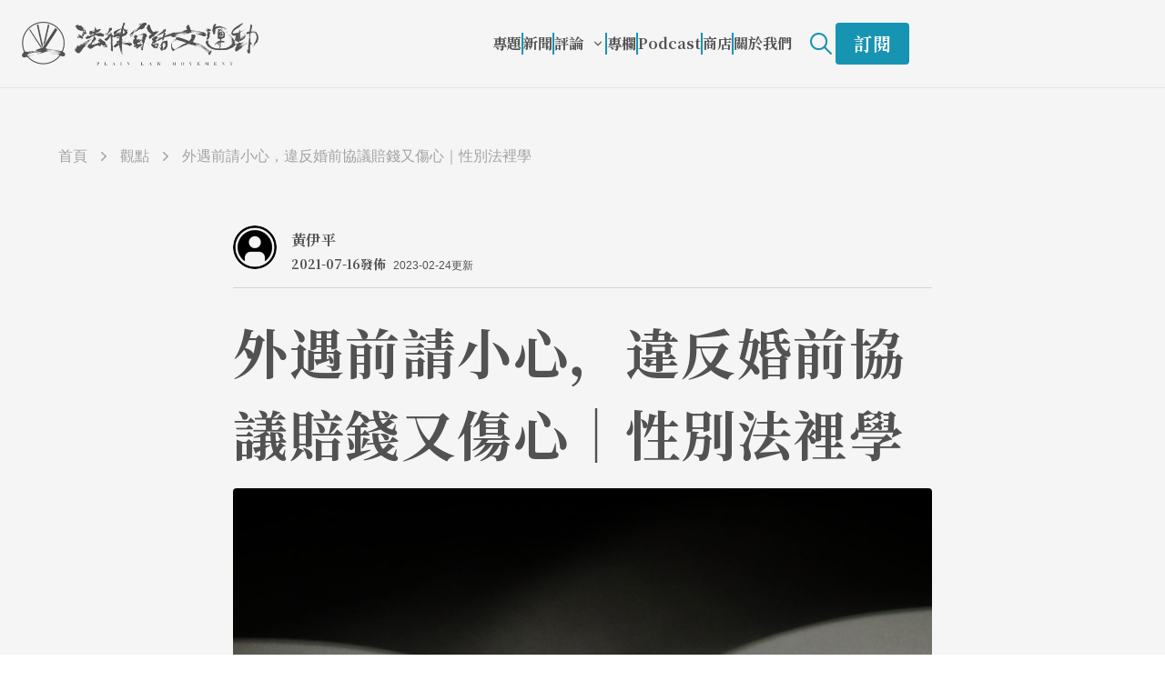

--- FILE ---
content_type: text/html; charset=utf-8
request_url: https://plainlaw.me/posts/prenup2021-07-16
body_size: 43736
content:
<!DOCTYPE html><html lang="zh-TW"><head><meta charSet="utf-8"/><meta http-equiv="x-ua-compatible" content="ie=edge"/><meta name="viewport" content="width=device-width, initial-scale=1, shrink-to-fit=no"/><meta name="generator" content="Gatsby 5.11.0"/><meta data-rh="true" property="og:image:width" content="1200"/><meta data-rh="true" property="og:image:height" content="630"/><meta data-rh="true" property="og:locale" content="zh_tw"/><meta data-rh="true" property="og:site_name" content="法律白話文運動"/><meta data-rh="true" name="robots" content="index,follow"/><meta data-rh="true" name="googlebot" content="index,follow"/><meta data-rh="true" name="description" content="專欄作者：黃伊平。執業律師，台北大學法學碩士   婚姻生活帶來許多的責任：像是誰該負責洗碗拖地的家務 …"/><meta data-rh="true" property="og:url" content="https://plainlaw.me/posts/prenup2021-07-16"/><meta data-rh="true" property="og:type" content="article"/><meta data-rh="true" property="article:published_time" content="2022-11-21"/><meta data-rh="true" property="article:modified_time" content="2023-02-24"/><meta data-rh="true" property="article:tag"/><meta data-rh="true" property="og:title" content="外遇前請小心，違反婚前協議賠錢又傷心｜性別法裡學"/><meta data-rh="true" property="og:description" content="專欄作者：黃伊平。執業律師，台北大學法學碩士   婚姻生活帶來許多的責任：像是誰該負責洗碗拖地的家務 …"/><meta data-rh="true" property="og:image" content="https://images.ctfassets.net/3jfbqsyeg8et/7fb52aed84da4af69477caa3ccf3fdee/d12333429c8c5a58e332beda4474dab6/2021_07_ernesto-alvarez-iwg7mHqv7p0-unsplash-scaled.jpg"/><meta data-rh="true" property="og:image:alt" content="外遇前請小心，違反婚前協議賠錢又傷心｜性別法裡學"/><meta name="theme-color" content="#663399"/><style data-href="/styles.c45af66d035e22c3cede.css" data-identity="gatsby-global-css">@import url(https://fonts.googleapis.com/css2?family=Noto+Serif+SC:wght@700&display=swap);
/*
! tailwindcss v3.3.2 | MIT License | https://tailwindcss.com
*/*,:after,:before{border:0 solid #e5e7eb;box-sizing:border-box}:after,:before{--tw-content:""}html{-webkit-text-size-adjust:100%;font-feature-settings:normal;font-family:-apple-system,Noto Sans,Helvetica Neue,Helvetica,Nimbus Sans L,Arial,Liberation Sans,PingFang TC,Hiragino Sans CNS,Noto Sans CJK TC,Source Han Sans TC,Source Han Sans CN,Microsoft JhengHei,Wenquanyi Micro Hei,WenQuanYi Zen Hei,Heiti TC,SimHei,WenQuanYi Zen Hei Sharp,sans-serif;font-variation-settings:normal;line-height:1.5;-moz-tab-size:4;tab-size:4}body{line-height:inherit;margin:0}hr{border-top-width:1px;color:inherit;height:0}abbr:where([title]){text-decoration:underline dotted}h1,h2,h3,h4,h5,h6{font-size:inherit;font-weight:inherit}a{color:inherit;text-decoration:inherit}b,strong{font-weight:bolder}code,kbd,pre,samp{font-family:ui-monospace,SFMono-Regular,Menlo,Monaco,Consolas,Liberation Mono,Courier New,monospace;font-size:1em}small{font-size:80%}sub,sup{font-size:75%;line-height:0;position:relative;vertical-align:baseline}sub{bottom:-.25em}sup{top:-.5em}table{border-collapse:collapse;border-color:inherit;text-indent:0}button,input,optgroup,select,textarea{color:inherit;font-family:inherit;font-size:100%;font-weight:inherit;line-height:inherit;margin:0;padding:0}button,select{text-transform:none}[type=button],[type=reset],[type=submit],button{-webkit-appearance:button;background-color:transparent;background-image:none}:-moz-focusring{outline:auto}:-moz-ui-invalid{box-shadow:none}progress{vertical-align:baseline}::-webkit-inner-spin-button,::-webkit-outer-spin-button{height:auto}[type=search]{-webkit-appearance:textfield;outline-offset:-2px}::-webkit-search-decoration{-webkit-appearance:none}::-webkit-file-upload-button{-webkit-appearance:button;font:inherit}summary{display:list-item}blockquote,dd,dl,figure,h1,h2,h3,h4,h5,h6,hr,p,pre{margin:0}fieldset{margin:0}fieldset,legend{padding:0}menu,ol,ul{list-style:none;margin:0;padding:0}textarea{resize:vertical}input::placeholder,textarea::placeholder{color:#9ca3af;opacity:1}[role=button],button{cursor:pointer}:disabled{cursor:default}audio,canvas,embed,iframe,img,object,svg,video{display:block;vertical-align:middle}img,video{height:auto;max-width:100%}[hidden]{display:none}*,:after,:before{--tw-border-spacing-x:0;--tw-border-spacing-y:0;--tw-translate-x:0;--tw-translate-y:0;--tw-rotate:0;--tw-skew-x:0;--tw-skew-y:0;--tw-scale-x:1;--tw-scale-y:1;--tw-pan-x: ;--tw-pan-y: ;--tw-pinch-zoom: ;--tw-scroll-snap-strictness:proximity;--tw-gradient-from-position: ;--tw-gradient-via-position: ;--tw-gradient-to-position: ;--tw-ordinal: ;--tw-slashed-zero: ;--tw-numeric-figure: ;--tw-numeric-spacing: ;--tw-numeric-fraction: ;--tw-ring-inset: ;--tw-ring-offset-width:0px;--tw-ring-offset-color:#fff;--tw-ring-color:rgba(59,130,246,.5);--tw-ring-offset-shadow:0 0 #0000;--tw-ring-shadow:0 0 #0000;--tw-shadow:0 0 #0000;--tw-shadow-colored:0 0 #0000;--tw-blur: ;--tw-brightness: ;--tw-contrast: ;--tw-grayscale: ;--tw-hue-rotate: ;--tw-invert: ;--tw-saturate: ;--tw-sepia: ;--tw-drop-shadow: ;--tw-backdrop-blur: ;--tw-backdrop-brightness: ;--tw-backdrop-contrast: ;--tw-backdrop-grayscale: ;--tw-backdrop-hue-rotate: ;--tw-backdrop-invert: ;--tw-backdrop-opacity: ;--tw-backdrop-saturate: ;--tw-backdrop-sepia: }::backdrop{--tw-border-spacing-x:0;--tw-border-spacing-y:0;--tw-translate-x:0;--tw-translate-y:0;--tw-rotate:0;--tw-skew-x:0;--tw-skew-y:0;--tw-scale-x:1;--tw-scale-y:1;--tw-pan-x: ;--tw-pan-y: ;--tw-pinch-zoom: ;--tw-scroll-snap-strictness:proximity;--tw-gradient-from-position: ;--tw-gradient-via-position: ;--tw-gradient-to-position: ;--tw-ordinal: ;--tw-slashed-zero: ;--tw-numeric-figure: ;--tw-numeric-spacing: ;--tw-numeric-fraction: ;--tw-ring-inset: ;--tw-ring-offset-width:0px;--tw-ring-offset-color:#fff;--tw-ring-color:rgba(59,130,246,.5);--tw-ring-offset-shadow:0 0 #0000;--tw-ring-shadow:0 0 #0000;--tw-shadow:0 0 #0000;--tw-shadow-colored:0 0 #0000;--tw-blur: ;--tw-brightness: ;--tw-contrast: ;--tw-grayscale: ;--tw-hue-rotate: ;--tw-invert: ;--tw-saturate: ;--tw-sepia: ;--tw-drop-shadow: ;--tw-backdrop-blur: ;--tw-backdrop-brightness: ;--tw-backdrop-contrast: ;--tw-backdrop-grayscale: ;--tw-backdrop-hue-rotate: ;--tw-backdrop-invert: ;--tw-backdrop-opacity: ;--tw-backdrop-saturate: ;--tw-backdrop-sepia: }.container{width:100%}@media (min-width:640px){.container{max-width:640px}}@media (min-width:768px){.container{max-width:768px}}@media (min-width:1024px){.container{max-width:1024px}}@media (min-width:1280px){.container{max-width:1280px}}@media (min-width:1536px){.container{max-width:1536px}}.pointer-events-none{pointer-events:none}.fixed{position:fixed}.\!absolute{position:absolute!important}.absolute{position:absolute}.relative{position:relative}.inset-0{inset:0}.left-0{left:0}.left-1\/2{left:50%}.right-0{right:0}.top-1\/2{top:50%}.top-20{top:5rem}.top-24{top:6rem}.-z-10{z-index:-10}.-z-50{z-index:-50}.z-0{z-index:0}.z-10{z-index:10}.z-20{z-index:20}.z-30{z-index:30}.col-span-1{grid-column:span 1/span 1}.mx-2{margin-left:.5rem;margin-right:.5rem}.mx-auto{margin-left:auto;margin-right:auto}.my-16{margin-bottom:4rem;margin-top:4rem}.my-3{margin-bottom:.75rem;margin-top:.75rem}.my-36{margin-bottom:9rem;margin-top:9rem}.my-6{margin-bottom:1.5rem;margin-top:1.5rem}.my-auto{margin-bottom:auto;margin-top:auto}.mb-1{margin-bottom:.25rem}.mb-10{margin-bottom:2.5rem}.mb-12{margin-bottom:3rem}.mb-2{margin-bottom:.5rem}.mb-36{margin-bottom:9rem}.mb-4{margin-bottom:1rem}.mb-6{margin-bottom:1.5rem}.mb-8{margin-bottom:2rem}.ml-2{margin-left:.5rem}.ml-4{margin-left:1rem}.ml-6{margin-left:1.5rem}.mr-4{margin-right:1rem}.mr-6{margin-right:1.5rem}.mt-1{margin-top:.25rem}.mt-10{margin-top:2.5rem}.mt-12{margin-top:3rem}.mt-16{margin-top:4rem}.mt-2{margin-top:.5rem}.mt-3{margin-top:.75rem}.mt-36{margin-top:9rem}.mt-4{margin-top:1rem}.mt-6{margin-top:1.5rem}.mt-8{margin-top:2rem}.line-clamp-1{-webkit-line-clamp:1}.line-clamp-1,.line-clamp-2{-webkit-box-orient:vertical;display:-webkit-box;overflow:hidden}.line-clamp-2{-webkit-line-clamp:2}.line-clamp-3{-webkit-box-orient:vertical;-webkit-line-clamp:3;display:-webkit-box;overflow:hidden}.block{display:block}.flex{display:flex}.inline-flex{display:inline-flex}.grid{display:grid}.contents{display:contents}.hidden{display:none}.aspect-\[16\/9\]{aspect-ratio:16/9}.aspect-\[3\/2\]{aspect-ratio:3/2}.aspect-square{aspect-ratio:1/1}.aspect-video{aspect-ratio:16/9}.h-0{height:0}.h-11{height:2.75rem}.h-12{height:3rem}.h-16{height:4rem}.h-24{height:6rem}.h-32{height:8rem}.h-4{height:1rem}.h-40{height:10rem}.h-48{height:12rem}.h-5{height:1.25rem}.h-6{height:1.5rem}.h-7{height:1.75rem}.h-8{height:2rem}.h-\[192px\]{height:192px}.h-\[1px\]{height:1px}.h-\[30px\]{height:30px}.h-fit{height:fit-content}.h-full{height:100%}.h-screen{height:100vh}.max-h-0{max-height:0}.max-h-\[1280px\]{max-height:1280px}.w-11{width:2.75rem}.w-12{width:3rem}.w-24{width:6rem}.w-32{width:8rem}.w-4{width:1rem}.w-5{width:1.25rem}.w-6{width:1.5rem}.w-64{width:16rem}.w-7{width:1.75rem}.w-8{width:2rem}.w-\[194px\]{width:194px}.w-\[343px\]{width:343px}.w-\[72px\]{width:72px}.w-full{width:100%}.max-w-3xl{max-width:48rem}.max-w-4xl{max-width:56rem}.max-w-lg{max-width:32rem}.max-w-xl{max-width:36rem}.flex-shrink-0{flex-shrink:0}.flex-grow,.grow{flex-grow:1}.basis-2\/5{flex-basis:40%}.basis-3\/5{flex-basis:60%}.-translate-x-1\/2{--tw-translate-x:-50%}.-translate-x-1\/2,.-translate-x-2{transform:translate(var(--tw-translate-x),var(--tw-translate-y)) rotate(var(--tw-rotate)) skewX(var(--tw-skew-x)) skewY(var(--tw-skew-y)) scaleX(var(--tw-scale-x)) scaleY(var(--tw-scale-y))}.-translate-x-2{--tw-translate-x:-0.5rem}.-translate-y-1\/2{--tw-translate-y:-50%}.-translate-y-1\/2,.translate-y-1{transform:translate(var(--tw-translate-x),var(--tw-translate-y)) rotate(var(--tw-rotate)) skewX(var(--tw-skew-x)) skewY(var(--tw-skew-y)) scaleX(var(--tw-scale-x)) scaleY(var(--tw-scale-y))}.translate-y-1{--tw-translate-y:0.25rem}.rotate-0{--tw-rotate:0deg}.rotate-0,.rotate-180{transform:translate(var(--tw-translate-x),var(--tw-translate-y)) rotate(var(--tw-rotate)) skewX(var(--tw-skew-x)) skewY(var(--tw-skew-y)) scaleX(var(--tw-scale-x)) scaleY(var(--tw-scale-y))}.rotate-180{--tw-rotate:180deg}.list-inside{list-style-position:inside}.list-decimal{list-style-type:decimal}.list-disc{list-style-type:disc}.grid-cols-1{grid-template-columns:repeat(1,minmax(0,1fr))}.flex-row{flex-direction:row}.flex-col{flex-direction:column}.items-start{align-items:flex-start}.items-center{align-items:center}.items-baseline{align-items:baseline}.justify-end{justify-content:flex-end}.justify-center{justify-content:center}.justify-between{justify-content:space-between}.gap-12{gap:3rem}.gap-14{gap:3.5rem}.gap-2{gap:.5rem}.gap-36{gap:9rem}.gap-4{gap:1rem}.gap-5{gap:1.25rem}.gap-7{gap:1.75rem}.gap-8{gap:2rem}.space-x-1>:not([hidden])~:not([hidden]){--tw-space-x-reverse:0;margin-left:calc(.25rem*(1 - var(--tw-space-x-reverse)));margin-right:calc(.25rem*var(--tw-space-x-reverse))}.space-x-2>:not([hidden])~:not([hidden]){--tw-space-x-reverse:0;margin-left:calc(.5rem*(1 - var(--tw-space-x-reverse)));margin-right:calc(.5rem*var(--tw-space-x-reverse))}.space-x-3>:not([hidden])~:not([hidden]){--tw-space-x-reverse:0;margin-left:calc(.75rem*(1 - var(--tw-space-x-reverse)));margin-right:calc(.75rem*var(--tw-space-x-reverse))}.space-x-4>:not([hidden])~:not([hidden]){--tw-space-x-reverse:0;margin-left:calc(1rem*(1 - var(--tw-space-x-reverse)));margin-right:calc(1rem*var(--tw-space-x-reverse))}.space-x-6>:not([hidden])~:not([hidden]){--tw-space-x-reverse:0;margin-left:calc(1.5rem*(1 - var(--tw-space-x-reverse)));margin-right:calc(1.5rem*var(--tw-space-x-reverse))}.space-y-12>:not([hidden])~:not([hidden]){--tw-space-y-reverse:0;margin-bottom:calc(3rem*var(--tw-space-y-reverse));margin-top:calc(3rem*(1 - var(--tw-space-y-reverse)))}.space-y-16>:not([hidden])~:not([hidden]){--tw-space-y-reverse:0;margin-bottom:calc(4rem*var(--tw-space-y-reverse));margin-top:calc(4rem*(1 - var(--tw-space-y-reverse)))}.space-y-3>:not([hidden])~:not([hidden]){--tw-space-y-reverse:0;margin-bottom:calc(.75rem*var(--tw-space-y-reverse));margin-top:calc(.75rem*(1 - var(--tw-space-y-reverse)))}.space-y-36>:not([hidden])~:not([hidden]){--tw-space-y-reverse:0;margin-bottom:calc(9rem*var(--tw-space-y-reverse));margin-top:calc(9rem*(1 - var(--tw-space-y-reverse)))}.space-y-4>:not([hidden])~:not([hidden]){--tw-space-y-reverse:0;margin-bottom:calc(1rem*var(--tw-space-y-reverse));margin-top:calc(1rem*(1 - var(--tw-space-y-reverse)))}.space-y-8>:not([hidden])~:not([hidden]){--tw-space-y-reverse:0;margin-bottom:calc(2rem*var(--tw-space-y-reverse));margin-top:calc(2rem*(1 - var(--tw-space-y-reverse)))}.divide-y>:not([hidden])~:not([hidden]){--tw-divide-y-reverse:0;border-bottom-width:calc(1px*var(--tw-divide-y-reverse));border-top-width:calc(1px*(1 - var(--tw-divide-y-reverse)))}.divide-gray-300>:not([hidden])~:not([hidden]){--tw-divide-opacity:1;border-color:rgb(209 213 219/var(--tw-divide-opacity))}.divide-neutral-300>:not([hidden])~:not([hidden]){--tw-divide-opacity:1;border-color:rgb(212 212 212/var(--tw-divide-opacity))}.overflow-hidden{overflow:hidden}.whitespace-nowrap{white-space:nowrap}.rounded{border-radius:.25rem}.rounded-3xl{border-radius:1.5rem}.rounded-full{border-radius:9999px}.rounded-lg{border-radius:.5rem}.rounded-md{border-radius:.375rem}.\!rounded-r-none{border-bottom-right-radius:0!important;border-top-right-radius:0!important}.rounded-b{border-bottom-right-radius:.25rem}.rounded-b,.rounded-l{border-bottom-left-radius:.25rem}.rounded-l{border-top-left-radius:.25rem}.rounded-r{border-bottom-right-radius:.25rem}.rounded-r,.rounded-t{border-top-right-radius:.25rem}.rounded-t{border-top-left-radius:.25rem}.border,.border-\[1px\]{border-width:1px}.border-y{border-top-width:1px}.border-b,.border-b-\[1px\],.border-y{border-bottom-width:1px}.border-r-2{border-right-width:2px}.border-t{border-top-width:1px}.border-t-4{border-top-width:4px}.border-t-\[1px\]{border-top-width:1px}.border-none{border-style:none}.border-cyan-600{--tw-border-opacity:1;border-color:rgb(22 148 178/var(--tw-border-opacity))}.border-cyan-700{--tw-border-opacity:1;border-color:rgb(8 116 154/var(--tw-border-opacity))}.border-neutral-100{--tw-border-opacity:1;border-color:rgb(245 245 245/var(--tw-border-opacity))}.border-neutral-200{--tw-border-opacity:1;border-color:rgb(229 229 229/var(--tw-border-opacity))}.border-neutral-300{--tw-border-opacity:1;border-color:rgb(212 212 212/var(--tw-border-opacity))}.border-neutral-400{--tw-border-opacity:1;border-color:rgb(163 163 163/var(--tw-border-opacity))}.border-neutral-500{--tw-border-opacity:1;border-color:rgb(115 115 115/var(--tw-border-opacity))}.border-neutral-600{--tw-border-opacity:1;border-color:rgb(82 82 82/var(--tw-border-opacity))}.border-transparent{border-color:transparent}.border-white{--tw-border-opacity:1;border-color:rgb(255 255 255/var(--tw-border-opacity))}.border-b-neutral-200{--tw-border-opacity:1;border-bottom-color:rgb(229 229 229/var(--tw-border-opacity))}.border-b-neutral-300{--tw-border-opacity:1;border-bottom-color:rgb(212 212 212/var(--tw-border-opacity))}.border-b-neutral-600{--tw-border-opacity:1;border-bottom-color:rgb(82 82 82/var(--tw-border-opacity))}.bg-black{--tw-bg-opacity:1;background-color:rgb(0 0 0/var(--tw-bg-opacity))}.bg-cyan-600{--tw-bg-opacity:1;background-color:rgb(22 148 178/var(--tw-bg-opacity))}.bg-gray-400{--tw-bg-opacity:1;background-color:rgb(156 163 175/var(--tw-bg-opacity))}.bg-neutral-100{--tw-bg-opacity:1;background-color:rgb(245 245 245/var(--tw-bg-opacity))}.bg-neutral-200{--tw-bg-opacity:1;background-color:rgb(229 229 229/var(--tw-bg-opacity))}.bg-neutral-50{--tw-bg-opacity:1;background-color:rgb(250 250 250/var(--tw-bg-opacity))}.bg-neutral-900{--tw-bg-opacity:1;background-color:rgb(23 23 23/var(--tw-bg-opacity))}.bg-white{--tw-bg-opacity:1;background-color:rgb(255 255 255/var(--tw-bg-opacity))}.bg-opacity-0{--tw-bg-opacity:0}.bg-opacity-30{--tw-bg-opacity:0.3}.bg-opacity-50{--tw-bg-opacity:0.5}.bg-opacity-75{--tw-bg-opacity:0.75}.object-cover{object-fit:cover}.p-2{padding:.5rem}.p-6{padding:1.5rem}.px-12{padding-left:3rem;padding-right:3rem}.px-3{padding-left:.75rem;padding-right:.75rem}.px-4{padding-left:1rem;padding-right:1rem}.px-6{padding-left:1.5rem;padding-right:1.5rem}.py-1{padding-bottom:.25rem;padding-top:.25rem}.py-12{padding-bottom:3rem;padding-top:3rem}.py-16{padding-bottom:4rem;padding-top:4rem}.py-2{padding-bottom:.5rem;padding-top:.5rem}.py-3{padding-bottom:.75rem;padding-top:.75rem}.py-36{padding-bottom:9rem;padding-top:9rem}.py-4{padding-bottom:1rem;padding-top:1rem}.py-5{padding-bottom:1.25rem;padding-top:1.25rem}.py-6{padding-bottom:1.5rem;padding-top:1.5rem}.py-8{padding-bottom:2rem;padding-top:2rem}.pb-1{padding-bottom:.25rem}.pb-16{padding-bottom:4rem}.pb-2{padding-bottom:.5rem}.pb-28{padding-bottom:7rem}.pb-3{padding-bottom:.75rem}.pb-36{padding-bottom:9rem}.pb-4{padding-bottom:1rem}.pb-6{padding-bottom:1.5rem}.pl-4{padding-left:1rem}.pl-6{padding-left:1.5rem}.pt-10{padding-top:2.5rem}.pt-12{padding-top:3rem}.pt-16{padding-top:4rem}.pt-2{padding-top:.5rem}.pt-2\.5{padding-top:.625rem}.pt-24{padding-top:6rem}.pt-3{padding-top:.75rem}.pt-4{padding-top:1rem}.pt-44{padding-top:11rem}.pt-6{padding-top:1.5rem}.pt-8{padding-top:2rem}.pt-9{padding-top:2.25rem}.text-center{text-align:center}.text-right{text-align:right}.text-2xl{font-size:1.5rem;line-height:2rem}.text-3xl{font-size:1.875rem;line-height:2.25rem}.text-4xl{font-size:2.25rem;line-height:2.5rem}.text-5xl{font-size:3rem;line-height:1}.text-base{font-size:1rem;line-height:1.5rem}.text-lg{font-size:1.125rem;line-height:1.75rem}.text-sm{font-size:.875rem;line-height:1.25rem}.text-xl{font-size:1.25rem;line-height:1.75rem}.text-xs{font-size:.75rem;line-height:1rem}.uppercase{text-transform:uppercase}.\!leading-loose{line-height:2!important}.\!leading-normal{line-height:1.5!important}.leading-loose{line-height:2}.leading-normal{line-height:1.5}.leading-tight{line-height:1.25}.tracking-wide{letter-spacing:.025em}.tracking-wider{letter-spacing:.05em}.tracking-widest{letter-spacing:.1em}.text-cyan-600{--tw-text-opacity:1;color:rgb(22 148 178/var(--tw-text-opacity))}.text-cyan-700{--tw-text-opacity:1;color:rgb(8 116 154/var(--tw-text-opacity))}.text-gray-500{--tw-text-opacity:1;color:rgb(107 114 128/var(--tw-text-opacity))}.text-gray-700{--tw-text-opacity:1;color:rgb(55 65 81/var(--tw-text-opacity))}.text-neutral-400{--tw-text-opacity:1;color:rgb(163 163 163/var(--tw-text-opacity))}.text-neutral-500{--tw-text-opacity:1;color:rgb(115 115 115/var(--tw-text-opacity))}.text-neutral-600{--tw-text-opacity:1;color:rgb(82 82 82/var(--tw-text-opacity))}.text-white{--tw-text-opacity:1;color:rgb(255 255 255/var(--tw-text-opacity))}.underline{text-decoration-line:underline}.underline-offset-4{text-underline-offset:4px}.opacity-0{opacity:0}.opacity-100{opacity:1}.filter{filter:var(--tw-blur) var(--tw-brightness) var(--tw-contrast) var(--tw-grayscale) var(--tw-hue-rotate) var(--tw-invert) var(--tw-saturate) var(--tw-sepia) var(--tw-drop-shadow)}.transition-all{transition-duration:.15s;transition-property:all;transition-timing-function:cubic-bezier(.4,0,.2,1)}.duration-300{transition-duration:.3s}.duration-500{transition-duration:.5s}.ease-in-out{transition-timing-function:cubic-bezier(.4,0,.2,1)}.wrapper{width:100%}@media (min-width:640px){.wrapper{max-width:640px}}@media (min-width:768px){.wrapper{max-width:768px}}@media (min-width:1024px){.wrapper{max-width:1024px}}@media (min-width:1280px){.wrapper{max-width:1280px}}@media (min-width:1536px){.wrapper{max-width:1536px}}.wrapper{margin-left:auto;margin-right:auto;padding-left:1.5rem;padding-right:1.5rem}@media (min-width:640px){.wrapper{padding-left:4rem;padding-right:4rem}}.font-bold{font-family:"Noto Serif SC",serif;font-weight:700}.swiper-button-next,.swiper-button-prev{color:#525252!important}:root{--swiper-navigation-size:48px!important}.collapseBlock{--tw-text-opacity:1;color:rgb(82 82 82/var(--tw-text-opacity));font-size:1.125rem;line-height:1.75rem}.collapseBlock ol,.collapseBlock ul{margin-bottom:1.5rem;margin-left:2rem;margin-top:1.5rem}.collapseBlock ol>:not([hidden])~:not([hidden]),.collapseBlock ul>:not([hidden])~:not([hidden]){--tw-space-y-reverse:0;margin-bottom:calc(.75rem*var(--tw-space-y-reverse));margin-top:calc(.75rem*(1 - var(--tw-space-y-reverse)))}.collapseBlock ol,.collapseBlock ul{font-size:1.125rem;line-height:1.75rem}.collapseBlock ol li{line-height:1.75rem;list-style-type:decimal}.collapseBlock li{overflow-wrap:break-word}.markdown{--tw-text-opacity:1;color:rgb(82 82 82/var(--tw-text-opacity))}.markdown p{font-size:1.125rem;line-height:1.75rem;line-height:2;margin-bottom:1.5rem;margin-top:1.5rem}.markdown h2{font-family:"Noto Serif SC",serif;font-size:1.875rem;font-weight:700;letter-spacing:.025em;line-height:2.25rem;margin:3rem 0 1.5rem}@media (min-width:640px){.markdown h2{font-size:2.25rem;line-height:2.5rem}}.markdown h2{line-height:1.5}.markdown h3{font-family:"Noto Serif SC",serif;font-size:1.5rem;font-weight:700;letter-spacing:.025em;line-height:2rem;margin:3rem 0 1.5rem}@media (min-width:640px){.markdown h3{font-size:1.875rem;line-height:2.25rem}}.markdown h3{line-height:1.5}.markdown h4{font-family:"Noto Serif SC",serif;font-size:1.25rem;font-weight:700;letter-spacing:.025em;line-height:1.75rem;margin:2.5rem 0 1.5rem}@media (min-width:640px){.markdown h4{font-size:1.5rem;line-height:2rem}}.markdown h4{line-height:1.5}.markdown strong{text-decoration-color:#1694b2;text-decoration-thickness:4px;text-underline-offset:4px}.markdown a,.markdown strong{font-family:"Noto Serif SC",serif;font-weight:700;text-decoration-line:underline}.markdown a{--tw-text-opacity:1;color:rgb(22 148 178/var(--tw-text-opacity));transition-duration:.3s;transition-timing-function:cubic-bezier(.4,0,.2,1)}.markdown a:hover{--tw-text-opacity:1;color:rgb(8 116 154/var(--tw-text-opacity))}.markdown ol,.markdown ul{margin-bottom:1.5rem;margin-left:2rem;margin-top:1.5rem}.markdown ol>:not([hidden])~:not([hidden]),.markdown ul>:not([hidden])~:not([hidden]){--tw-space-y-reverse:0;margin-bottom:calc(.75rem*var(--tw-space-y-reverse));margin-top:calc(.75rem*(1 - var(--tw-space-y-reverse)))}.markdown ol,.markdown ul{font-size:1.125rem;line-height:1.75rem}.markdown ol li{line-height:1.75rem;list-style-type:decimal}.markdown ul li{line-height:1.75rem;list-style-type:disc}.markdown li{overflow-wrap:break-word}.markdown img{margin-left:auto;margin-right:auto;width:100%}.markdown blockquote{padding-left:2rem;padding-right:.75rem}.markdown blockquote p{--tw-border-opacity:1;--tw-text-opacity:1;border-color:rgb(212 212 212/var(--tw-border-opacity));border-left-width:2px;color:rgb(163 163 163/var(--tw-text-opacity));letter-spacing:.025em;line-height:2;margin-left:0;margin-right:0;margin-top:-.5rem;padding-bottom:.75rem;padding-left:1.5rem;padding-top:.75rem}@media (min-width:640px){.markdown blockquote p{padding-left:2rem}}.markdown details[open] summary~*{animation:sweep .5s ease-in-out}@keyframes sweep{0%{opacity:0;transform:translateY(-10px)}to{opacity:1;transform:translateY(0)}}.markdown details summary{--tw-text-opacity:1;color:rgb(22 148 178/var(--tw-text-opacity))}.markdown details p{--tw-border-opacity:1;--tw-bg-opacity:1;--tw-text-opacity:1;background-color:rgb(255 255 255/var(--tw-bg-opacity));border-bottom-left-radius:.25rem;border-bottom-right-radius:.25rem;border-color:rgb(22 148 178/var(--tw-border-opacity));border-top-width:2px;color:rgb(82 82 82/var(--tw-text-opacity));padding:1.25rem 1.5rem}.markdown p code{--tw-text-opacity:1;color:rgb(22 148 178/var(--tw-text-opacity));font-size:1rem;line-height:1.25rem}.markdown p code,.markdown pre{margin-bottom:3rem;margin-top:3rem}.markdown pre{--tw-border-opacity:1;--tw-bg-opacity:1;background-color:rgb(245 245 245/var(--tw-bg-opacity));border-color:rgb(8 116 154/var(--tw-border-opacity));border-radius:.25rem;border-width:1px;overflow-wrap:break-word;padding:2rem 1.5rem;text-align:left}@media (min-width:640px){.markdown pre{padding:3rem;text-align:center}}.markdown pre code{--tw-text-opacity:1;color:rgb(8 116 154/var(--tw-text-opacity));font-family:"Noto Serif SC",serif;font-size:1.25rem;font-weight:700;letter-spacing:.025em;line-height:1.75rem;white-space:pre-wrap}@media (min-width:640px){.markdown pre code{font-size:1.5rem;line-height:2rem}}.markdown pre code{line-height:2}.markdown table{--tw-border-opacity:1;border-color:rgb(107 114 128/var(--tw-border-opacity));border-width:1px;line-height:1.75rem;margin-bottom:3rem;margin-left:auto;margin-right:auto;width:fit-content}.markdown tbody>:not([hidden])~:not([hidden]){--tw-divide-y-reverse:0;--tw-divide-opacity:1;border-bottom-width:calc(1px*var(--tw-divide-y-reverse));border-color:rgb(107 114 128/var(--tw-divide-opacity));border-top-width:calc(1px*(1 - var(--tw-divide-y-reverse)))}.markdown table th{--tw-bg-opacity:1;background-color:rgb(243 244 246/var(--tw-bg-opacity));font-family:"Noto Serif SC",serif;font-weight:700;padding:.5rem}@media (min-width:640px){.markdown table th{font-size:1.125rem;line-height:1.75rem;padding:1rem 1.5rem}}.markdown tr>:not([hidden])~:not([hidden]){--tw-divide-x-reverse:0;--tw-divide-opacity:1;border-color:rgb(107 114 128/var(--tw-divide-opacity));border-left-width:calc(1px*(1 - var(--tw-divide-x-reverse)));border-right-width:calc(1px*var(--tw-divide-x-reverse))}.markdown td{line-height:1.5;padding:.5rem}@media (min-width:640px){.markdown td{font-size:1.125rem;line-height:1.75rem;padding:1rem 1.5rem}}.hover\:border:hover{border-width:1px}.hover\:border-cyan-500:hover{--tw-border-opacity:1;border-color:rgb(7 182 212/var(--tw-border-opacity))}.hover\:border-gray-300:hover{--tw-border-opacity:1;border-color:rgb(209 213 219/var(--tw-border-opacity))}.hover\:border-neutral-300:hover{--tw-border-opacity:1;border-color:rgb(212 212 212/var(--tw-border-opacity))}.hover\:border-neutral-600:hover{--tw-border-opacity:1;border-color:rgb(82 82 82/var(--tw-border-opacity))}.hover\:bg-cyan-500:hover{--tw-bg-opacity:1;background-color:rgb(7 182 212/var(--tw-bg-opacity))}.hover\:bg-gray-300:hover{--tw-bg-opacity:1;background-color:rgb(209 213 219/var(--tw-bg-opacity))}.hover\:bg-neutral-200:hover{--tw-bg-opacity:1;background-color:rgb(229 229 229/var(--tw-bg-opacity))}.hover\:bg-white:hover{--tw-bg-opacity:1;background-color:rgb(255 255 255/var(--tw-bg-opacity))}.hover\:bg-opacity-100:hover{--tw-bg-opacity:1}.hover\:bg-opacity-90:hover{--tw-bg-opacity:0.9}.hover\:bg-auto:hover{background-size:auto}.hover\:text-cyan-500:hover{--tw-text-opacity:1;color:rgb(7 182 212/var(--tw-text-opacity))}.hover\:text-cyan-600:hover{--tw-text-opacity:1;color:rgb(22 148 178/var(--tw-text-opacity))}.hover\:text-neutral-400:hover{--tw-text-opacity:1;color:rgb(163 163 163/var(--tw-text-opacity))}.hover\:text-neutral-500:hover{--tw-text-opacity:1;color:rgb(115 115 115/var(--tw-text-opacity))}.hover\:underline:hover{text-decoration-line:underline}.active\:border-cyan-700:active{--tw-border-opacity:1;border-color:rgb(8 116 154/var(--tw-border-opacity))}.active\:bg-cyan-700:active{--tw-bg-opacity:1;background-color:rgb(8 116 154/var(--tw-bg-opacity))}.active\:text-cyan-700:active{--tw-text-opacity:1;color:rgb(8 116 154/var(--tw-text-opacity))}.active\:text-neutral-600:active{--tw-text-opacity:1;color:rgb(82 82 82/var(--tw-text-opacity))}.group:hover .group-hover\:border-neutral-600{--tw-border-opacity:1;border-color:rgb(82 82 82/var(--tw-border-opacity))}.group:hover .group-hover\:text-neutral-500{--tw-text-opacity:1;color:rgb(115 115 115/var(--tw-text-opacity))}.group:hover .group-hover\:text-neutral-600{--tw-text-opacity:1;color:rgb(82 82 82/var(--tw-text-opacity))}.group:hover .group-hover\:underline{text-decoration-line:underline}.group:hover .group-hover\:opacity-100{opacity:1}.group:active .group-active\:text-neutral-600{--tw-text-opacity:1;color:rgb(82 82 82/var(--tw-text-opacity))}@media (min-width:640px){.sm\:col-span-1{grid-column:span 1/span 1}.sm\:col-span-2{grid-column:span 2/span 2}.sm\:my-40{margin-bottom:10rem;margin-top:10rem}.sm\:mb-12{margin-bottom:3rem}.sm\:mb-16{margin-bottom:4rem}.sm\:mb-2{margin-bottom:.5rem}.sm\:mb-24{margin-bottom:6rem}.sm\:mb-32{margin-bottom:8rem}.sm\:mb-4{margin-bottom:1rem}.sm\:mb-40{margin-bottom:10rem}.sm\:mt-0{margin-top:0}.sm\:mt-12{margin-top:3rem}.sm\:mt-16{margin-top:4rem}.sm\:mt-2{margin-top:.5rem}.sm\:mt-24{margin-top:6rem}.sm\:mt-5{margin-top:1.25rem}.sm\:line-clamp-2{-webkit-line-clamp:2}.sm\:line-clamp-2,.sm\:line-clamp-3{-webkit-box-orient:vertical;display:-webkit-box;overflow:hidden}.sm\:line-clamp-3{-webkit-line-clamp:3}.sm\:block{display:block}.sm\:flex{display:flex}.sm\:hidden{display:none}.sm\:aspect-\[3\/2\]{aspect-ratio:3/2}.sm\:aspect-auto{aspect-ratio:auto}.sm\:h-12{height:3rem}.sm\:h-24{height:6rem}.sm\:h-36{height:9rem}.sm\:h-44{height:11rem}.sm\:h-5{height:1.25rem}.sm\:h-80{height:20rem}.sm\:h-\[288px\]{height:288px}.sm\:h-\[84px\]{height:84px}.sm\:h-full{height:100%}.sm\:w-12{width:3rem}.sm\:w-36{width:9rem}.sm\:w-\[275px\]{width:275px}.sm\:w-full{width:100%}.sm\:max-w-full{max-width:100%}.sm\:basis-1\/3{flex-basis:33.333333%}.sm\:basis-2\/3{flex-basis:66.666667%}.sm\:grid-cols-2{grid-template-columns:repeat(2,minmax(0,1fr))}.sm\:grid-cols-3{grid-template-columns:repeat(3,minmax(0,1fr))}.sm\:flex-row{flex-direction:row}.sm\:flex-col{flex-direction:column}.sm\:justify-center{justify-content:center}.sm\:gap-0{gap:0}.sm\:gap-16{gap:4rem}.sm\:gap-40{gap:10rem}.sm\:gap-x-12{column-gap:3rem}.sm\:gap-x-16{column-gap:4rem}.sm\:gap-y-16{row-gap:4rem}.sm\:space-x-0>:not([hidden])~:not([hidden]){--tw-space-x-reverse:0;margin-left:calc(0px*(1 - var(--tw-space-x-reverse)));margin-right:calc(0px*var(--tw-space-x-reverse))}.sm\:space-x-2>:not([hidden])~:not([hidden]){--tw-space-x-reverse:0;margin-left:calc(.5rem*(1 - var(--tw-space-x-reverse)));margin-right:calc(.5rem*var(--tw-space-x-reverse))}.sm\:space-x-4>:not([hidden])~:not([hidden]){--tw-space-x-reverse:0;margin-left:calc(1rem*(1 - var(--tw-space-x-reverse)));margin-right:calc(1rem*var(--tw-space-x-reverse))}.sm\:space-x-8>:not([hidden])~:not([hidden]){--tw-space-x-reverse:0;margin-left:calc(2rem*(1 - var(--tw-space-x-reverse)));margin-right:calc(2rem*var(--tw-space-x-reverse))}.sm\:space-y-16>:not([hidden])~:not([hidden]){--tw-space-y-reverse:0;margin-bottom:calc(4rem*var(--tw-space-y-reverse));margin-top:calc(4rem*(1 - var(--tw-space-y-reverse)))}.sm\:space-y-24>:not([hidden])~:not([hidden]){--tw-space-y-reverse:0;margin-bottom:calc(6rem*var(--tw-space-y-reverse));margin-top:calc(6rem*(1 - var(--tw-space-y-reverse)))}.sm\:space-y-40>:not([hidden])~:not([hidden]){--tw-space-y-reverse:0;margin-bottom:calc(10rem*var(--tw-space-y-reverse));margin-top:calc(10rem*(1 - var(--tw-space-y-reverse)))}.sm\:border-b{border-bottom-width:1px}.sm\:border-r-\[1px\]{border-right-width:1px}.sm\:border-neutral-300{--tw-border-opacity:1;border-color:rgb(212 212 212/var(--tw-border-opacity))}.sm\:border-r-neutral-600{--tw-border-opacity:1;border-right-color:rgb(82 82 82/var(--tw-border-opacity))}.sm\:p-12{padding:3rem}.sm\:px-16{padding-left:4rem;padding-right:4rem}.sm\:px-4{padding-left:1rem;padding-right:1rem}.sm\:px-5{padding-left:1.25rem;padding-right:1.25rem}.sm\:px-8{padding-left:2rem;padding-right:2rem}.sm\:py-40{padding-bottom:10rem;padding-top:10rem}.sm\:py-6{padding-bottom:1.5rem;padding-top:1.5rem}.sm\:pb-24{padding-bottom:6rem}.sm\:pb-4{padding-bottom:1rem}.sm\:pb-40{padding-bottom:10rem}.sm\:pb-8{padding-bottom:2rem}.sm\:pt-4{padding-top:1rem}.sm\:pt-60{padding-top:15rem}.sm\:text-2xl{font-size:1.5rem;line-height:2rem}.sm\:text-3xl{font-size:1.875rem;line-height:2.25rem}.sm\:text-5xl{font-size:3rem;line-height:1}.sm\:text-6xl{font-size:3.75rem;line-height:1}.sm\:text-base{font-size:1rem;line-height:1.5rem}.sm\:text-lg{font-size:1.125rem;line-height:1.75rem}.sm\:text-xl{font-size:1.25rem;line-height:1.75rem}.sm\:leading-tight{line-height:1.25}}@media (min-width:1024px){.lg\:pointer-events-auto{pointer-events:auto}.lg\:z-20{z-index:20}.lg\:col-span-1{grid-column:span 1/span 1}.lg\:col-span-2{grid-column:span 2/span 2}.lg\:col-span-3{grid-column:span 3/span 3}.lg\:my-44{margin-bottom:11rem;margin-top:11rem}.lg\:my-8{margin-bottom:2rem;margin-top:2rem}.lg\:mb-0{margin-bottom:0}.lg\:mb-20{margin-bottom:5rem}.lg\:mb-44{margin-bottom:11rem}.lg\:mb-6{margin-bottom:1.5rem}.lg\:ml-12{margin-left:3rem}.lg\:mt-0{margin-top:0}.lg\:mt-16{margin-top:4rem}.lg\:mt-20{margin-top:5rem}.lg\:line-clamp-2{-webkit-box-orient:vertical;-webkit-line-clamp:2;display:-webkit-box;overflow:hidden}.lg\:block{display:block}.lg\:flex{display:flex}.lg\:hidden{display:none}.lg\:aspect-video{aspect-ratio:16/9}.lg\:h-12{height:3rem}.lg\:h-52{height:13rem}.lg\:h-56{height:14rem}.lg\:h-\[576px\]{height:576px}.lg\:h-\[84px\]{height:84px}.lg\:h-auto{height:auto}.lg\:h-full{height:100%}.lg\:w-\[260px\]{width:260px}.lg\:w-auto{width:auto}.lg\:w-full{width:100%}.lg\:max-w-5xl{max-width:64rem}.lg\:max-w-\[48rem\]{max-width:48rem}.lg\:basis-1\/5{flex-basis:20%}.lg\:basis-3\/5{flex-basis:60%}.lg\:basis-4\/5{flex-basis:80%}.lg\:grid-cols-1{grid-template-columns:repeat(1,minmax(0,1fr))}.lg\:grid-cols-3{grid-template-columns:repeat(3,minmax(0,1fr))}.lg\:grid-cols-4{grid-template-columns:repeat(4,minmax(0,1fr))}.lg\:grid-cols-5{grid-template-columns:repeat(5,minmax(0,1fr))}.lg\:flex-row{flex-direction:row}.lg\:flex-col{flex-direction:column}.lg\:justify-end{justify-content:flex-end}.lg\:gap-16{gap:4rem}.lg\:gap-44{gap:11rem}.lg\:gap-y-14{row-gap:3.5rem}.lg\:gap-y-20{row-gap:5rem}.lg\:gap-y-24{row-gap:6rem}.lg\:space-x-8>:not([hidden])~:not([hidden]){--tw-space-x-reverse:0;margin-left:calc(2rem*(1 - var(--tw-space-x-reverse)));margin-right:calc(2rem*var(--tw-space-x-reverse))}.lg\:space-y-0>:not([hidden])~:not([hidden]){--tw-space-y-reverse:0;margin-bottom:calc(0px*var(--tw-space-y-reverse));margin-top:calc(0px*(1 - var(--tw-space-y-reverse)))}.lg\:space-y-44>:not([hidden])~:not([hidden]){--tw-space-y-reverse:0;margin-bottom:calc(11rem*var(--tw-space-y-reverse));margin-top:calc(11rem*(1 - var(--tw-space-y-reverse)))}.lg\:border-r-\[1px\]{border-right-width:1px}.lg\:border-none{border-style:none}.lg\:border-r-neutral-600{--tw-border-opacity:1;border-right-color:rgb(82 82 82/var(--tw-border-opacity))}.lg\:px-0{padding-left:0;padding-right:0}.lg\:py-16{padding-bottom:4rem;padding-top:4rem}.lg\:py-44{padding-bottom:11rem;padding-top:11rem}.lg\:pb-12{padding-bottom:3rem}.lg\:pb-44{padding-bottom:11rem}.lg\:pl-12{padding-left:3rem}.lg\:pt-0{padding-top:0}.lg\:pt-4{padding-top:1rem}.lg\:text-2xl{font-size:1.5rem;line-height:2rem}.lg\:text-3xl{font-size:1.875rem;line-height:2.25rem}.lg\:text-xl{font-size:1.25rem;line-height:1.75rem}.lg\:tracking-wider{letter-spacing:.05em}.lg\:opacity-100{opacity:1}}@media (min-width:1280px){.xl\:mt-16{margin-top:4rem}.xl\:block{display:block}.xl\:flex{display:flex}.xl\:inline-flex{display:inline-flex}.xl\:hidden{display:none}.xl\:grid-cols-3{grid-template-columns:repeat(3,minmax(0,1fr))}.xl\:gap-16{gap:4rem}}.swiper-pagination{position:absolute;text-align:center;transform:translateZ(0);transition:opacity .3s;z-index:10}.swiper-pagination.swiper-pagination-hidden{opacity:0}.swiper-pagination-disabled>.swiper-pagination,.swiper-pagination.swiper-pagination-disabled{display:none!important}.swiper-horizontal>.swiper-pagination-bullets,.swiper-pagination-bullets.swiper-pagination-horizontal,.swiper-pagination-custom,.swiper-pagination-fraction{bottom:var(--swiper-pagination-bottom,8px);left:0;top:var(--swiper-pagination-top,auto);width:100%}.swiper-pagination-bullets-dynamic{font-size:0;overflow:hidden}.swiper-pagination-bullets-dynamic .swiper-pagination-bullet{position:relative;transform:scale(.33)}.swiper-pagination-bullets-dynamic .swiper-pagination-bullet-active,.swiper-pagination-bullets-dynamic .swiper-pagination-bullet-active-main{transform:scale(1)}.swiper-pagination-bullets-dynamic .swiper-pagination-bullet-active-prev{transform:scale(.66)}.swiper-pagination-bullets-dynamic .swiper-pagination-bullet-active-prev-prev{transform:scale(.33)}.swiper-pagination-bullets-dynamic .swiper-pagination-bullet-active-next{transform:scale(.66)}.swiper-pagination-bullets-dynamic .swiper-pagination-bullet-active-next-next{transform:scale(.33)}.swiper-pagination-bullet{background:var(--swiper-pagination-bullet-inactive-color,#000);border-radius:var(--swiper-pagination-bullet-border-radius,50%);display:inline-block;height:var(--swiper-pagination-bullet-height,var(--swiper-pagination-bullet-size,8px));opacity:var(--swiper-pagination-bullet-inactive-opacity,.2);width:var(--swiper-pagination-bullet-width,var(--swiper-pagination-bullet-size,8px))}button.swiper-pagination-bullet{-webkit-appearance:none;appearance:none;border:none;box-shadow:none;margin:0;padding:0}.swiper-pagination-clickable .swiper-pagination-bullet{cursor:pointer}.swiper-pagination-bullet:only-child{display:none!important}.swiper-pagination-bullet-active{background:var(--swiper-pagination-color,var(--swiper-theme-color));opacity:var(--swiper-pagination-bullet-opacity,1)}.swiper-pagination-vertical.swiper-pagination-bullets,.swiper-vertical>.swiper-pagination-bullets{left:var(--swiper-pagination-left,auto);right:var(--swiper-pagination-right,8px);top:50%;transform:translate3d(0,-50%,0)}.swiper-pagination-vertical.swiper-pagination-bullets .swiper-pagination-bullet,.swiper-vertical>.swiper-pagination-bullets .swiper-pagination-bullet{display:block;margin:var(--swiper-pagination-bullet-vertical-gap,6px) 0}.swiper-pagination-vertical.swiper-pagination-bullets.swiper-pagination-bullets-dynamic,.swiper-vertical>.swiper-pagination-bullets.swiper-pagination-bullets-dynamic{top:50%;transform:translateY(-50%);width:8px}.swiper-pagination-vertical.swiper-pagination-bullets.swiper-pagination-bullets-dynamic .swiper-pagination-bullet,.swiper-vertical>.swiper-pagination-bullets.swiper-pagination-bullets-dynamic .swiper-pagination-bullet{display:inline-block;transition:transform .2s,top .2s}.swiper-horizontal>.swiper-pagination-bullets .swiper-pagination-bullet,.swiper-pagination-horizontal.swiper-pagination-bullets .swiper-pagination-bullet{margin:0 var(--swiper-pagination-bullet-horizontal-gap,4px)}.swiper-horizontal>.swiper-pagination-bullets.swiper-pagination-bullets-dynamic,.swiper-pagination-horizontal.swiper-pagination-bullets.swiper-pagination-bullets-dynamic{left:50%;transform:translateX(-50%);white-space:nowrap}.swiper-horizontal>.swiper-pagination-bullets.swiper-pagination-bullets-dynamic .swiper-pagination-bullet,.swiper-pagination-horizontal.swiper-pagination-bullets.swiper-pagination-bullets-dynamic .swiper-pagination-bullet{transition:transform .2s,left .2s}.swiper-horizontal.swiper-rtl>.swiper-pagination-bullets-dynamic .swiper-pagination-bullet{transition:transform .2s,right .2s}.swiper-pagination-fraction{color:var(--swiper-pagination-fraction-color,inherit)}.swiper-pagination-progressbar{background:var(--swiper-pagination-progressbar-bg-color,rgba(0,0,0,.25));position:absolute}.swiper-pagination-progressbar .swiper-pagination-progressbar-fill{background:var(--swiper-pagination-color,var(--swiper-theme-color));height:100%;left:0;position:absolute;top:0;transform:scale(0);transform-origin:left top;width:100%}.swiper-rtl .swiper-pagination-progressbar .swiper-pagination-progressbar-fill{transform-origin:right top}.swiper-horizontal>.swiper-pagination-progressbar,.swiper-pagination-progressbar.swiper-pagination-horizontal,.swiper-pagination-progressbar.swiper-pagination-vertical.swiper-pagination-progressbar-opposite,.swiper-vertical>.swiper-pagination-progressbar.swiper-pagination-progressbar-opposite{height:var(--swiper-pagination-progressbar-size,4px);left:0;top:0;width:100%}.swiper-horizontal>.swiper-pagination-progressbar.swiper-pagination-progressbar-opposite,.swiper-pagination-progressbar.swiper-pagination-horizontal.swiper-pagination-progressbar-opposite,.swiper-pagination-progressbar.swiper-pagination-vertical,.swiper-vertical>.swiper-pagination-progressbar{height:100%;left:0;top:0;width:var(--swiper-pagination-progressbar-size,4px)}.swiper-pagination-lock{display:none}:root{--swiper-navigation-size:44px}.swiper-button-next,.swiper-button-prev{align-items:center;color:var(--swiper-navigation-color,var(--swiper-theme-color));cursor:pointer;display:flex;height:var(--swiper-navigation-size);justify-content:center;margin-top:calc(0px - var(--swiper-navigation-size)/2);position:absolute;top:var(--swiper-navigation-top-offset,50%);width:calc(var(--swiper-navigation-size)/44*27);z-index:10}.swiper-button-next.swiper-button-disabled,.swiper-button-prev.swiper-button-disabled{cursor:auto;opacity:.35;pointer-events:none}.swiper-button-next.swiper-button-hidden,.swiper-button-prev.swiper-button-hidden{cursor:auto;opacity:0;pointer-events:none}.swiper-navigation-disabled .swiper-button-next,.swiper-navigation-disabled .swiper-button-prev{display:none!important}.swiper-button-next svg,.swiper-button-prev svg{height:100%;object-fit:contain;transform-origin:center;width:100%}.swiper-rtl .swiper-button-next svg,.swiper-rtl .swiper-button-prev svg{transform:rotate(180deg)}.swiper-button-prev,.swiper-rtl .swiper-button-next{left:var(--swiper-navigation-sides-offset,10px);right:auto}.swiper-button-lock{display:none}.swiper-button-next:after,.swiper-button-prev:after{font-family:swiper-icons;font-size:var(--swiper-navigation-size);font-variant:normal;letter-spacing:0;line-height:1;text-transform:none!important}.swiper-button-prev:after,.swiper-rtl .swiper-button-next:after{content:"prev"}.swiper-button-next,.swiper-rtl .swiper-button-prev{left:auto;right:var(--swiper-navigation-sides-offset,10px)}.swiper-button-next:after,.swiper-rtl .swiper-button-prev:after{content:"next"}@font-face{font-family:swiper-icons;font-style:normal;font-weight:400;src:url("data:application/font-woff;charset=utf-8;base64, [base64]//wADZ2x5ZgAAAywAAADMAAAD2MHtryVoZWFkAAABbAAAADAAAAA2E2+eoWhoZWEAAAGcAAAAHwAAACQC9gDzaG10eAAAAigAAAAZAAAArgJkABFsb2NhAAAC0AAAAFoAAABaFQAUGG1heHAAAAG8AAAAHwAAACAAcABAbmFtZQAAA/gAAAE5AAACXvFdBwlwb3N0AAAFNAAAAGIAAACE5s74hXjaY2BkYGAAYpf5Hu/j+W2+MnAzMYDAzaX6QjD6/4//Bxj5GA8AuRwMYGkAPywL13jaY2BkYGA88P8Agx4j+/8fQDYfA1AEBWgDAIB2BOoAeNpjYGRgYNBh4GdgYgABEMnIABJzYNADCQAACWgAsQB42mNgYfzCOIGBlYGB0YcxjYGBwR1Kf2WQZGhhYGBiYGVmgAFGBiQQkOaawtDAoMBQxXjg/wEGPcYDDA4wNUA2CCgwsAAAO4EL6gAAeNpj2M0gyAACqxgGNWBkZ2D4/wMA+xkDdgAAAHjaY2BgYGaAYBkGRgYQiAHyGMF8FgYHIM3DwMHABGQrMOgyWDLEM1T9/w8UBfEMgLzE////P/5//f/V/xv+r4eaAAeMbAxwIUYmIMHEgKYAYjUcsDAwsLKxc3BycfPw8jEQA/[base64]/uznmfPFBNODM2K7MTQ45YEAZqGP81AmGGcF3iPqOop0r1SPTaTbVkfUe4HXj97wYE+yNwWYxwWu4v1ugWHgo3S1XdZEVqWM7ET0cfnLGxWfkgR42o2PvWrDMBSFj/IHLaF0zKjRgdiVMwScNRAoWUoH78Y2icB/yIY09An6AH2Bdu/UB+yxopYshQiEvnvu0dURgDt8QeC8PDw7Fpji3fEA4z/PEJ6YOB5hKh4dj3EvXhxPqH/SKUY3rJ7srZ4FZnh1PMAtPhwP6fl2PMJMPDgeQ4rY8YT6Gzao0eAEA409DuggmTnFnOcSCiEiLMgxCiTI6Cq5DZUd3Qmp10vO0LaLTd2cjN4fOumlc7lUYbSQcZFkutRG7g6JKZKy0RmdLY680CDnEJ+UMkpFFe1RN7nxdVpXrC4aTtnaurOnYercZg2YVmLN/d/gczfEimrE/fs/bOuq29Zmn8tloORaXgZgGa78yO9/cnXm2BpaGvq25Dv9S4E9+5SIc9PqupJKhYFSSl47+Qcr1mYNAAAAeNptw0cKwkAAAMDZJA8Q7OUJvkLsPfZ6zFVERPy8qHh2YER+3i/BP83vIBLLySsoKimrqKqpa2hp6+jq6RsYGhmbmJqZSy0sraxtbO3sHRydnEMU4uR6yx7JJXveP7WrDycAAAAAAAH//wACeNpjYGRgYOABYhkgZgJCZgZNBkYGLQZtIJsFLMYAAAw3ALgAeNolizEKgDAQBCchRbC2sFER0YD6qVQiBCv/H9ezGI6Z5XBAw8CBK/m5iQQVauVbXLnOrMZv2oLdKFa8Pjuru2hJzGabmOSLzNMzvutpB3N42mNgZGBg4GKQYzBhYMxJLMlj4GBgAYow/P/PAJJhLM6sSoWKfWCAAwDAjgbRAAB42mNgYGBkAIIbCZo5IPrmUn0hGA0AO8EFTQAA")}:root{--swiper-theme-color:#007aff}:host{display:block;margin-left:auto;margin-right:auto;position:relative;z-index:1}.swiper{display:block;list-style:none;margin-left:auto;margin-right:auto;overflow:hidden;overflow:clip;padding:0;position:relative;z-index:1}.swiper-vertical>.swiper-wrapper{flex-direction:column}.swiper-wrapper{box-sizing:content-box;display:flex;height:100%;position:relative;transition-property:transform;transition-timing-function:var(--swiper-wrapper-transition-timing-function,initial);width:100%;z-index:1}.swiper-android .swiper-slide,.swiper-ios .swiper-slide,.swiper-wrapper{transform:translateZ(0)}.swiper-horizontal{touch-action:pan-y}.swiper-vertical{touch-action:pan-x}.swiper-slide{display:block;flex-shrink:0;height:100%;position:relative;transition-property:transform;width:100%}.swiper-slide-invisible-blank{visibility:hidden}.swiper-autoheight,.swiper-autoheight .swiper-slide{height:auto}.swiper-autoheight .swiper-wrapper{align-items:flex-start;transition-property:transform,height}.swiper-backface-hidden .swiper-slide{-webkit-backface-visibility:hidden;backface-visibility:hidden;transform:translateZ(0)}.swiper-3d.swiper-css-mode .swiper-wrapper{perspective:1200px}.swiper-3d .swiper-wrapper{transform-style:preserve-3d}.swiper-3d{perspective:1200px}.swiper-3d .swiper-cube-shadow,.swiper-3d .swiper-slide{transform-style:preserve-3d}.swiper-css-mode>.swiper-wrapper{-ms-overflow-style:none;overflow:auto;scrollbar-width:none}.swiper-css-mode>.swiper-wrapper::-webkit-scrollbar{display:none}.swiper-css-mode>.swiper-wrapper>.swiper-slide{scroll-snap-align:start start}.swiper-css-mode.swiper-horizontal>.swiper-wrapper{scroll-snap-type:x mandatory}.swiper-css-mode.swiper-vertical>.swiper-wrapper{scroll-snap-type:y mandatory}.swiper-css-mode.swiper-free-mode>.swiper-wrapper{scroll-snap-type:none}.swiper-css-mode.swiper-free-mode>.swiper-wrapper>.swiper-slide{scroll-snap-align:none}.swiper-css-mode.swiper-centered>.swiper-wrapper:before{content:"";flex-shrink:0;order:9999}.swiper-css-mode.swiper-centered>.swiper-wrapper>.swiper-slide{scroll-snap-align:center center;scroll-snap-stop:always}.swiper-css-mode.swiper-centered.swiper-horizontal>.swiper-wrapper>.swiper-slide:first-child{margin-inline-start:var(--swiper-centered-offset-before)}.swiper-css-mode.swiper-centered.swiper-horizontal>.swiper-wrapper:before{height:100%;min-height:1px;width:var(--swiper-centered-offset-after)}.swiper-css-mode.swiper-centered.swiper-vertical>.swiper-wrapper>.swiper-slide:first-child{margin-block-start:var(--swiper-centered-offset-before)}.swiper-css-mode.swiper-centered.swiper-vertical>.swiper-wrapper:before{height:var(--swiper-centered-offset-after);min-width:1px;width:100%}.swiper-3d .swiper-slide-shadow,.swiper-3d .swiper-slide-shadow-bottom,.swiper-3d .swiper-slide-shadow-left,.swiper-3d .swiper-slide-shadow-right,.swiper-3d .swiper-slide-shadow-top{height:100%;left:0;pointer-events:none;position:absolute;top:0;width:100%;z-index:10}.swiper-3d .swiper-slide-shadow{background:rgba(0,0,0,.15)}.swiper-3d .swiper-slide-shadow-left{background-image:linear-gradient(270deg,rgba(0,0,0,.5),transparent)}.swiper-3d .swiper-slide-shadow-right{background-image:linear-gradient(90deg,rgba(0,0,0,.5),transparent)}.swiper-3d .swiper-slide-shadow-top{background-image:linear-gradient(0deg,rgba(0,0,0,.5),transparent)}.swiper-3d .swiper-slide-shadow-bottom{background-image:linear-gradient(180deg,rgba(0,0,0,.5),transparent)}.swiper-lazy-preloader{border:4px solid var(--swiper-preloader-color,var(--swiper-theme-color));border-radius:50%;border-top:4px solid transparent;box-sizing:border-box;height:42px;left:50%;margin-left:-21px;margin-top:-21px;position:absolute;top:50%;transform-origin:50%;width:42px;z-index:10}.swiper-watch-progress .swiper-slide-visible .swiper-lazy-preloader,.swiper:not(.swiper-watch-progress) .swiper-lazy-preloader{animation:swiper-preloader-spin 1s linear infinite}.swiper-lazy-preloader-white{--swiper-preloader-color:#fff}.swiper-lazy-preloader-black{--swiper-preloader-color:#000}@keyframes swiper-preloader-spin{0%{transform:rotate(0deg)}to{transform:rotate(1turn)}}</style><title data-rh="true">外遇前請小心，違反婚前協議賠錢又傷心｜性別法裡學 - 法律白話文運動</title><link data-rh="true" rel="canonical" href="https://plainlaw.me/posts/prenup2021-07-16"/><script data-rh="true" type="application/ld+json">{
  "@context": "https://schema.org",
  "@type": "BlogPosting",
  "mainEntityOfPage": {
    "@type": "WebPage",
    "@id": "https://plainlaw.me/posts/prenup2021-07-16"
  },
  "headline": "外遇前請小心，違反婚前協議賠錢又傷心｜性別法裡學",
  "image": [
    "https://images.ctfassets.net/3jfbqsyeg8et/7fb52aed84da4af69477caa3ccf3fdee/d12333429c8c5a58e332beda4474dab6/2021_07_ernesto-alvarez-iwg7mHqv7p0-unsplash-scaled.jpg"
  ],
  "datePublished": "2022-11-21",
  "dateModified": "2023-02-24",
  "author": {
    "@type": "Person",
    "name": "黃伊平"
  },
  "publisher": {
    "@type": "Organization",
    "name": "",
    "logo": {
      "@type": "ImageObject",
      "url": ""
    }
  },
  "description": "專欄作者：黃伊平。執業律師，台北大學法學碩士   婚姻生活帶來許多的責任：像是誰該負責洗碗拖地的家務 …"
}</script><script data-rh="true" type="application/ld+json">{
  "@context": "https://schema.org",
  "@type": "BreadcrumbList",
  "itemListElement": [
    {
      "@type": "ListItem",
      "position": 0,
      "item": {
        "@id": "",
        "name": "首頁",
        "@type": "Thing"
      }
    },
    {
      "@type": "ListItem",
      "position": 1,
      "item": {
        "@id": "/column/觀點",
        "name": "觀點",
        "@type": "Thing"
      }
    },
    {
      "@type": "ListItem",
      "position": 2,
      "item": {
        "@id": "/posts/prenup2021-07-16",
        "name": "外遇前請小心，違反婚前協議賠錢又傷心｜性別法裡學",
        "@type": "Thing"
      }
    }
  ]
}</script><style>.gatsby-image-wrapper{position:relative;overflow:hidden}.gatsby-image-wrapper picture.object-fit-polyfill{position:static!important}.gatsby-image-wrapper img{bottom:0;height:100%;left:0;margin:0;max-width:none;padding:0;position:absolute;right:0;top:0;width:100%;object-fit:cover}.gatsby-image-wrapper [data-main-image]{opacity:0;transform:translateZ(0);transition:opacity .25s linear;will-change:opacity}.gatsby-image-wrapper-constrained{display:inline-block;vertical-align:top}</style><noscript><style>.gatsby-image-wrapper noscript [data-main-image]{opacity:1!important}.gatsby-image-wrapper [data-placeholder-image]{opacity:0!important}</style></noscript><script type="module">const e="undefined"!=typeof HTMLImageElement&&"loading"in HTMLImageElement.prototype;e&&document.body.addEventListener("load",(function(e){const t=e.target;if(void 0===t.dataset.mainImage)return;if(void 0===t.dataset.gatsbyImageSsr)return;let a=null,n=t;for(;null===a&&n;)void 0!==n.parentNode.dataset.gatsbyImageWrapper&&(a=n.parentNode),n=n.parentNode;const o=a.querySelector("[data-placeholder-image]"),r=new Image;r.src=t.currentSrc,r.decode().catch((()=>{})).then((()=>{t.style.opacity=1,o&&(o.style.opacity=0,o.style.transition="opacity 500ms linear")}))}),!0);</script><link rel="icon" href="/favicon-32x32.png?v=8de95a3baeb2538e28b1774c58eb8dfc" type="image/png"/><link rel="manifest" href="/manifest.webmanifest" crossorigin="anonymous"/><link rel="apple-touch-icon" sizes="48x48" href="/icons/icon-48x48.png?v=8de95a3baeb2538e28b1774c58eb8dfc"/><link rel="apple-touch-icon" sizes="72x72" href="/icons/icon-72x72.png?v=8de95a3baeb2538e28b1774c58eb8dfc"/><link rel="apple-touch-icon" sizes="96x96" href="/icons/icon-96x96.png?v=8de95a3baeb2538e28b1774c58eb8dfc"/><link rel="apple-touch-icon" sizes="144x144" href="/icons/icon-144x144.png?v=8de95a3baeb2538e28b1774c58eb8dfc"/><link rel="apple-touch-icon" sizes="192x192" href="/icons/icon-192x192.png?v=8de95a3baeb2538e28b1774c58eb8dfc"/><link rel="apple-touch-icon" sizes="256x256" href="/icons/icon-256x256.png?v=8de95a3baeb2538e28b1774c58eb8dfc"/><link rel="apple-touch-icon" sizes="384x384" href="/icons/icon-384x384.png?v=8de95a3baeb2538e28b1774c58eb8dfc"/><link rel="apple-touch-icon" sizes="512x512" href="/icons/icon-512x512.png?v=8de95a3baeb2538e28b1774c58eb8dfc"/><link rel="sitemap" type="application/xml" href="/sitemap-index.xml"/><script>(function(w,d,s,l,i){w[l]=w[l]||[];w[l].push({'gtm.start': new Date().getTime(),event:'gtm.js'});var f=d.getElementsByTagName(s)[0], j=d.createElement(s),dl=l!='dataLayer'?'&l='+l:'';j.async=true;j.src= 'https://www.googletagmanager.com/gtm.js?id='+i+dl+'';f.parentNode.insertBefore(j,f); })(window,document,'script','dataLayer', 'GTM-W5L86JX');</script><link rel="alternate" type="application/rss+xml" title="RSS Feed" href="/rss.xml"/></head><body><noscript><iframe src="https://www.googletagmanager.com/ns.html?id=GTM-W5L86JX" height="0" width="0" style="display: none; visibility: hidden" aria-hidden="true"></iframe></noscript><div id="___gatsby"><div style="outline:none" tabindex="-1" id="gatsby-focus-wrapper"><div><div class="fixed bg-neutral-100 w-full z-30 border-b border-b-neutral-200"><div class="container mx-auto px-6"><div class="flex justify-between h-24"><div class="flex items-center"><a href="/"><div data-gatsby-image-wrapper="" class="gatsby-image-wrapper gatsby-image-wrapper-constrained w-[194px] lg:w-[260px] lg:h-12"><div style="max-width:519px;display:block"><img alt="" role="presentation" aria-hidden="true" src="data:image/svg+xml;charset=utf-8,%3Csvg%20height=&#x27;96&#x27;%20width=&#x27;519&#x27;%20xmlns=&#x27;http://www.w3.org/2000/svg&#x27;%20version=&#x27;1.1&#x27;%3E%3C/svg%3E" style="max-width:100%;display:block;position:static"/></div><div aria-hidden="true" data-placeholder-image="" style="opacity:1;transition:opacity 500ms linear;background-color:#080808;position:absolute;top:0;left:0;bottom:0;right:0"></div><picture><source type="image/webp" data-srcset="/static/0e94342c0287a5db2feffb6e1228ced1/abdd5/logo_horizontal.webp 130w,/static/0e94342c0287a5db2feffb6e1228ced1/e1cf8/logo_horizontal.webp 260w,/static/0e94342c0287a5db2feffb6e1228ced1/d4c31/logo_horizontal.webp 519w" sizes="(min-width: 519px) 519px, 100vw"/><img data-gatsby-image-ssr="" data-main-image="" style="opacity:0" sizes="(min-width: 519px) 519px, 100vw" decoding="async" loading="lazy" data-src="/static/0e94342c0287a5db2feffb6e1228ced1/0f5ef/logo_horizontal.png" data-srcset="/static/0e94342c0287a5db2feffb6e1228ced1/c44d4/logo_horizontal.png 130w,/static/0e94342c0287a5db2feffb6e1228ced1/fb51c/logo_horizontal.png 260w,/static/0e94342c0287a5db2feffb6e1228ced1/0f5ef/logo_horizontal.png 519w" alt="plainlaw horizontal logo"/></picture><noscript><picture><source type="image/webp" srcSet="/static/0e94342c0287a5db2feffb6e1228ced1/abdd5/logo_horizontal.webp 130w,/static/0e94342c0287a5db2feffb6e1228ced1/e1cf8/logo_horizontal.webp 260w,/static/0e94342c0287a5db2feffb6e1228ced1/d4c31/logo_horizontal.webp 519w" sizes="(min-width: 519px) 519px, 100vw"/><img data-gatsby-image-ssr="" data-main-image="" style="opacity:0" sizes="(min-width: 519px) 519px, 100vw" decoding="async" loading="lazy" src="/static/0e94342c0287a5db2feffb6e1228ced1/0f5ef/logo_horizontal.png" srcSet="/static/0e94342c0287a5db2feffb6e1228ced1/c44d4/logo_horizontal.png 130w,/static/0e94342c0287a5db2feffb6e1228ced1/fb51c/logo_horizontal.png 260w,/static/0e94342c0287a5db2feffb6e1228ced1/0f5ef/logo_horizontal.png 519w" alt="plainlaw horizontal logo"/></picture></noscript><script type="module">const t="undefined"!=typeof HTMLImageElement&&"loading"in HTMLImageElement.prototype;if(t){const t=document.querySelectorAll("img[data-main-image]");for(let e of t){e.dataset.src&&(e.setAttribute("src",e.dataset.src),e.removeAttribute("data-src")),e.dataset.srcset&&(e.setAttribute("srcset",e.dataset.srcset),e.removeAttribute("data-srcset"));const t=e.parentNode.querySelectorAll("source[data-srcset]");for(let e of t)e.setAttribute("srcset",e.dataset.srcset),e.removeAttribute("data-srcset");e.complete&&(e.style.opacity=1,e.parentNode.parentNode.querySelector("[data-placeholder-image]").style.opacity=0)}}</script></div></a></div><div class="absolute duration-300 ease-in-out top-20 z-10 left-0 right-0 xl:hidden
                opacity-0 pointer-events-none"><div class="z-30"><div class="bg-neutral-100 z-20 pt-4"><div class="container mx-auto px-6 divide-y text-neutral-600 py-5 border-t border-neutral-200 divide-neutral-300"><div class="py-4 text-xl font-bold tracking-wide"><a href="/subject">專題</a></div><div class="py-4 text-xl font-bold tracking-wide"><a href="/talk">新聞</a></div><button type="button" class="py-4 w-full text-xl tracking-wide flex justify-between items-center font-bold my-auto"><p>評論</p><svg xmlns="http://www.w3.org/2000/svg" viewBox="0 0 20 20" fill="currentColor" aria-hidden="true" class="h-4 w-4"><path fill-rule="evenodd" d="M5.23 7.21a.75.75 0 011.06.02L10 11.168l3.71-3.938a.75.75 0 111.08 1.04l-4.25 4.5a.75.75 0 01-1.08 0l-4.25-4.5a.75.75 0 01.02-1.06z" clip-rule="evenodd"></path></svg></button><div class="hidden"><div class="pb-4"><div class="flex flex-col font-bold space-y-4"><a href="/channel/legal-plain-language"><p class="text-base">⁃ <!-- -->法學白話文</p></a></div></div><div class="pb-4"><div class="flex flex-col font-bold space-y-4"><a href="/channel/political-issues"><p class="text-base">⁃ <!-- -->政治熱議</p></a></div></div><div class="pb-4"><div class="flex flex-col font-bold space-y-4"><a href="/channel/justice"><p class="text-base">⁃ <!-- -->司法動態</p></a></div></div><div class="pb-4"><div class="flex flex-col font-bold space-y-4"><a href="/channel/entertainment-and-sport"><p class="text-base">⁃ <!-- -->娛樂運動</p></a></div></div><div class="pb-4"><div class="flex flex-col font-bold space-y-4"><a href="/channel/financial-investment"><p class="text-base">⁃ <!-- -->財經投資</p></a></div></div><div class="pb-4"><div class="flex flex-col font-bold space-y-4"><a href="/channel/policy-advocacy"><p class="text-base">⁃ <!-- -->公共倡議</p></a></div></div><div class="pb-4"><div class="flex flex-col font-bold space-y-4"><a href="/channel/daily-life"><p class="text-base">⁃ <!-- -->生活日常</p></a></div></div><div class="pb-4"><div class="flex flex-col font-bold space-y-4"><a href="/channel/humanistic-spirit"><p class="text-base">⁃ <!-- -->人文思想</p></a></div></div><div class="pb-4"><div class="flex flex-col font-bold space-y-4"><a href="/channel/career-life"><p class="text-base">⁃ <!-- -->職涯生活</p></a></div></div><div class="pb-4"><div class="flex flex-col font-bold space-y-4"><a href="/channel/intellectual-property-science-technology"><p class="text-base">⁃ <!-- -->智財科技</p></a></div></div><div class="pb-4"><div class="flex flex-col font-bold space-y-4"><a href="/channel/international-review"><p class="text-base">⁃ <!-- -->國際瞭望</p></a></div></div></div><div class="py-4 text-xl font-bold tracking-wide"><a href="/column">專欄</a></div><div class="py-4 text-xl font-bold tracking-wide"><a href="https://portaly.cc/plainlawradio" target="_blank" rel="noopener noreferrer">Podcast</a></div><div class="py-4 text-xl font-bold tracking-wide"><a href="https://citizenbookstore.oen.tw/" target="_blank" rel="noopener noreferrer">商店</a></div><div class="py-4 text-xl font-bold tracking-wide"><a href="/about">關於我們</a></div></div></div></div></div><div class="hidden bg-neutral-100 text-neutral-400 xl:flex gap-7"><div class="inline-flex text-neutral-600 font-bold ease-in-out duration-300 hover:text-neutral-500 items-center"><a href="/subject">專題</a></div><div class="my-auto border-r-2 border-cyan-600 h-6 "></div><div class="inline-flex text-neutral-600 font-bold ease-in-out duration-300 hover:text-neutral-500 items-center"><a href="/talk">新聞</a></div><div class="my-auto border-r-2 border-cyan-600 h-6 "></div><div class="group relative block items-center"><div class="flex items-center h-full"><p class="text-neutral-600 font-bold ease-in-out duration-300 group-hover:text-neutral-500">評論</p><svg xmlns="http://www.w3.org/2000/svg" viewBox="0 0 20 20" fill="currentColor" aria-hidden="true" class="ml-2 h-4 w-4 text-neutral-600"><path fill-rule="evenodd" d="M5.23 7.21a.75.75 0 011.06.02L10 11.168l3.71-3.938a.75.75 0 111.08 1.04l-4.25 4.5a.75.75 0 01-1.08 0l-4.25-4.5a.75.75 0 01.02-1.06z" clip-rule="evenodd"></path></svg></div><div class="absolute w-32 top-24 -translate-x-1/2 left-1/2 transition-all duration-300 ease-in-out h-0 -z-50 border-transparent"><div class="transition-all duration-300 ease-in-out grid bg-neutral-50 border border-neutral-300 text-center rounded-b pt-2.5 pb-6 opacity-0 pointer-events-none"><a class="text-neutral-600 font-bold transition-all duration-300 ease-in-out hover:text-neutral-500 py-3" href="/channel/legal-plain-language">法學白話文</a><a class="text-neutral-600 font-bold transition-all duration-300 ease-in-out hover:text-neutral-500 py-3" href="/channel/political-issues">政治熱議</a><a class="text-neutral-600 font-bold transition-all duration-300 ease-in-out hover:text-neutral-500 py-3" href="/channel/justice">司法動態</a><a class="text-neutral-600 font-bold transition-all duration-300 ease-in-out hover:text-neutral-500 py-3" href="/channel/entertainment-and-sport">娛樂運動</a><a class="text-neutral-600 font-bold transition-all duration-300 ease-in-out hover:text-neutral-500 py-3" href="/channel/financial-investment">財經投資</a><a class="text-neutral-600 font-bold transition-all duration-300 ease-in-out hover:text-neutral-500 py-3" href="/channel/policy-advocacy">公共倡議</a><a class="text-neutral-600 font-bold transition-all duration-300 ease-in-out hover:text-neutral-500 py-3" href="/channel/daily-life">生活日常</a><a class="text-neutral-600 font-bold transition-all duration-300 ease-in-out hover:text-neutral-500 py-3" href="/channel/humanistic-spirit">人文思想</a><a class="text-neutral-600 font-bold transition-all duration-300 ease-in-out hover:text-neutral-500 py-3" href="/channel/career-life">職涯生活</a><a class="text-neutral-600 font-bold transition-all duration-300 ease-in-out hover:text-neutral-500 py-3" href="/channel/intellectual-property-science-technology">智財科技</a><a class="text-neutral-600 font-bold transition-all duration-300 ease-in-out hover:text-neutral-500 py-3" href="/channel/international-review">國際瞭望</a></div></div></div><div class="my-auto border-r-2 border-cyan-600 h-6 "></div><div class="inline-flex text-neutral-600 font-bold ease-in-out duration-300 hover:text-neutral-500 items-center"><a href="/column">專欄</a></div><div class="my-auto border-r-2 border-cyan-600 h-6 "></div><div class="inline-flex text-neutral-600 font-bold ease-in-out duration-300 hover:text-neutral-500 items-center"><a href="https://portaly.cc/plainlawradio" target="_blank" rel="noopener noreferrer">Podcast</a></div><div class="my-auto border-r-2 border-cyan-600 h-6 "></div><div class="inline-flex text-neutral-600 font-bold ease-in-out duration-300 hover:text-neutral-500 items-center"><a href="https://citizenbookstore.oen.tw/" target="_blank" rel="noopener noreferrer">商  店</a></div><div class="my-auto border-r-2 border-cyan-600 h-6 "></div><div class="inline-flex text-neutral-600 font-bold ease-in-out duration-300 hover:text-neutral-500 items-center"><a href="/about">關於我們</a></div><div class="my-auto border-r-2 border-cyan-600 h-6 hidden"></div><button class="inline-flex text-cyan-600 items-center ml-4 ease-in-out duration-300 hover:text-cyan-500"><svg stroke="currentColor" fill="currentColor" stroke-width="0" viewBox="0 0 512 512" class="h-8 w-8" height="1em" width="1em" xmlns="http://www.w3.org/2000/svg"><path d="M443.5 420.2L336.7 312.4c20.9-26.2 33.5-59.4 33.5-95.5 0-84.5-68.5-153-153.1-153S64 132.5 64 217s68.5 153 153.1 153c36.6 0 70.1-12.8 96.5-34.2l106.1 107.1c3.2 3.4 7.6 5.1 11.9 5.1 4.1 0 8.2-1.5 11.3-4.5 6.6-6.3 6.8-16.7.6-23.3zm-226.4-83.1c-32.1 0-62.3-12.5-85-35.2-22.7-22.7-35.2-52.9-35.2-84.9 0-32.1 12.5-62.3 35.2-84.9 22.7-22.7 52.9-35.2 85-35.2s62.3 12.5 85 35.2c22.7 22.7 35.2 52.9 35.2 84.9 0 32.1-12.5 62.3-35.2 84.9-22.7 22.7-52.9 35.2-85 35.2z"></path></svg></button><div class="inline-flex text-white items-center"><a href="https://plainlaw.oen.tw/" target="_blank" rel="noopener noreferrer"><button class="rounded px-4 py-2 sm:px-5 bg-cyan-600 ease-in-out duration-300 hover:bg-cyan-500 active:bg-cyan-700"><p class="text-xl leading-normal text-center tracking-wide font-bold text-white">訂閱</p></button></a></div></div><div class="my-auto"><button class="inline-flex items-center justify-center w-12 h-12 p-2 rounded-md text-neutral-600 hover:bg-auto xl:hidden" type="button"><svg stroke="currentColor" fill="currentColor" stroke-width="0" viewBox="0 0 512 512" class="h-6 w-6" height="1em" width="1em" xmlns="http://www.w3.org/2000/svg"><path d="M443.5 420.2L336.7 312.4c20.9-26.2 33.5-59.4 33.5-95.5 0-84.5-68.5-153-153.1-153S64 132.5 64 217s68.5 153 153.1 153c36.6 0 70.1-12.8 96.5-34.2l106.1 107.1c3.2 3.4 7.6 5.1 11.9 5.1 4.1 0 8.2-1.5 11.3-4.5 6.6-6.3 6.8-16.7.6-23.3zm-226.4-83.1c-32.1 0-62.3-12.5-85-35.2-22.7-22.7-35.2-52.9-35.2-84.9 0-32.1 12.5-62.3 35.2-84.9 22.7-22.7 52.9-35.2 85-35.2s62.3 12.5 85 35.2c22.7 22.7 35.2 52.9 35.2 84.9 0 32.1-12.5 62.3-35.2 84.9-22.7 22.7-52.9 35.2-85 35.2z"></path></svg></button><button class="inline-flex items-center justify-center w-12 h-12 my-auto p-2 rounded-md text-neutral-600 hover:bg-auto xl:hidden" type="button" aria-label="menuIcon"><svg xmlns="http://www.w3.org/2000/svg" viewBox="0 0 20 20" fill="currentColor" aria-hidden="true" class="block h-6 w-6"><path fill-rule="evenodd" d="M2 4.75A.75.75 0 012.75 4h14.5a.75.75 0 010 1.5H2.75A.75.75 0 012 4.75zM2 10a.75.75 0 01.75-.75h14.5a.75.75 0 010 1.5H2.75A.75.75 0 012 10zm0 5.25a.75.75 0 01.75-.75h14.5a.75.75 0 010 1.5H2.75a.75.75 0 01-.75-.75z" clip-rule="evenodd"></path></svg></button></div></div></div></div><div class="fixed duration-300 ease-in-out xl:hidden opacity-0 pointer-events-none"></div><div class="fixed duration-300 z-30 ease-in-out opacity-0 pointer-events-none"><div class="wrapper inset-0 fixed flex justify-center items-center"><form action="/search" method="get" autoComplete="off" class="grow max-w-xl"><div class="flex"><input type="text" id="header-search" placeholder="請輸入關鍵字" name="s" class="h-16 rounded-l w-full pl-4 !rounded-r-none" value=""/><button type="submit" class="bg-cyan-600 w-[72px] h-16 rounded-r ease-in-out duration-300 hover:bg-cyan-500"><svg stroke="currentColor" fill="currentColor" stroke-width="0" viewBox="0 0 512 512" class="h-8 w-8 text-white mx-auto" height="1em" width="1em" xmlns="http://www.w3.org/2000/svg"><path d="M443.5 420.2L336.7 312.4c20.9-26.2 33.5-59.4 33.5-95.5 0-84.5-68.5-153-153.1-153S64 132.5 64 217s68.5 153 153.1 153c36.6 0 70.1-12.8 96.5-34.2l106.1 107.1c3.2 3.4 7.6 5.1 11.9 5.1 4.1 0 8.2-1.5 11.3-4.5 6.6-6.3 6.8-16.7.6-23.3zm-226.4-83.1c-32.1 0-62.3-12.5-85-35.2-22.7-22.7-35.2-52.9-35.2-84.9 0-32.1 12.5-62.3 35.2-84.9 22.7-22.7 52.9-35.2 85-35.2s62.3 12.5 85 35.2c22.7 22.7 35.2 52.9 35.2 84.9 0 32.1-12.5 62.3-35.2 84.9-22.7 22.7-52.9 35.2-85 35.2z"></path></svg></button></div><div class="flex justify-center mt-12"><button type="button" class="mx-auto"><div class="bg-gray-400 rounded-3xl ease-in-out duration-300 hover:bg-gray-300"><svg stroke="currentColor" fill="currentColor" stroke-width="0" viewBox="0 0 512 512" class="h-12 w-12 text-white" height="1em" width="1em" xmlns="http://www.w3.org/2000/svg"><path d="M278.6 256l68.2-68.2c6.2-6.2 6.2-16.4 0-22.6-6.2-6.2-16.4-6.2-22.6 0L256 233.4l-68.2-68.2c-6.2-6.2-16.4-6.2-22.6 0-3.1 3.1-4.7 7.2-4.7 11.3 0 4.1 1.6 8.2 4.7 11.3l68.2 68.2-68.2 68.2c-3.1 3.1-4.7 7.2-4.7 11.3 0 4.1 1.6 8.2 4.7 11.3 6.2 6.2 16.4 6.2 22.6 0l68.2-68.2 68.2 68.2c6.2 6.2 16.4 6.2 22.6 0 6.2-6.2 6.2-16.4 0-22.6L278.6 256z"></path></svg></div></button></div></form></div></div><main class="pt-24 bg-neutral-100 relative z-0"><div class="my-16 wrapper"><nav class="flex" aria-label="Breadcrumb"><ol role="list" class="flex items-center"><li><div class="flex items-center"><a class="text-neutral-400 hover:underline whitespace-nowrap undefined" href="/">首頁</a><div class="text-neutral-400 flex-shrink-0 mx-2 block undefined"><svg xmlns="http://www.w3.org/2000/svg" viewBox="0 0 20 20" fill="currentColor" aria-hidden="true" class="h-5 w-5"><path fill-rule="evenodd" d="M7.21 14.77a.75.75 0 01.02-1.06L11.168 10 7.23 6.29a.75.75 0 111.04-1.08l4.5 4.25a.75.75 0 010 1.08l-4.5 4.25a.75.75 0 01-1.06-.02z" clip-rule="evenodd"></path></svg></div></div></li><li><div class="flex items-center"><a class="text-neutral-400 hover:underline whitespace-nowrap undefined" href="/column/觀點">觀點</a><div class="text-neutral-400 flex-shrink-0 mx-2 block undefined"><svg xmlns="http://www.w3.org/2000/svg" viewBox="0 0 20 20" fill="currentColor" aria-hidden="true" class="h-5 w-5"><path fill-rule="evenodd" d="M7.21 14.77a.75.75 0 01.02-1.06L11.168 10 7.23 6.29a.75.75 0 111.04-1.08l4.5 4.25a.75.75 0 010 1.08l-4.5 4.25a.75.75 0 01-1.06-.02z" clip-rule="evenodd"></path></svg></div></div></li><li><div class="flex items-center"><a aria-current="page" class="text-neutral-400 hover:underline max-w-36 line-clamp-1 sm:max-w-full undefined text-gray-500" href="/posts/prenup2021-07-16">外遇前請小心，違反婚前協議賠錢又傷心｜性別法裡學</a><div class="text-neutral-400 flex-shrink-0 mx-2 hidden undefined"><svg xmlns="http://www.w3.org/2000/svg" viewBox="0 0 20 20" fill="currentColor" aria-hidden="true" class="h-5 w-5"><path fill-rule="evenodd" d="M7.21 14.77a.75.75 0 01.02-1.06L11.168 10 7.23 6.29a.75.75 0 111.04-1.08l4.5 4.25a.75.75 0 010 1.08l-4.5 4.25a.75.75 0 01-1.06-.02z" clip-rule="evenodd"></path></svg></div></div></li></ol></nav></div><div class="divide-y divide-gray-300 text-gray-700 container mx-auto mt-8 sm:mt-12 lg:mt-16 px-6 sm:px-8 lg:px-0 lg:max-w-[48rem]"><div class="mb-6"><div class="flex space-x-3 border-b border-neutral-300 pb-4 sm:space-x-4"><div data-gatsby-image-wrapper="" class="gatsby-image-wrapper gatsby-image-wrapper-constrained z-10 rounded-full w-11 h-11 sm:w-12 sm:h-12"><div style="max-width:88px;display:block"><img alt="" role="presentation" aria-hidden="true" src="data:image/svg+xml;charset=utf-8,%3Csvg%20height=&#x27;88&#x27;%20width=&#x27;88&#x27;%20xmlns=&#x27;http://www.w3.org/2000/svg&#x27;%20version=&#x27;1.1&#x27;%3E%3C/svg%3E" style="max-width:100%;display:block;position:static"/></div><img aria-hidden="true" data-placeholder-image="" style="opacity:1;transition:opacity 500ms linear" decoding="async" src="[data-uri]" alt=""/><picture><source type="image/webp" data-srcset="https://images.ctfassets.net/3jfbqsyeg8et/32xWTK7oa9aOdWMK1J7KG9/d4870143ca4a1a41c0a75c1440b7088d/____________.png?w=22&amp;h=22&amp;q=100&amp;fm=webp 22w,https://images.ctfassets.net/3jfbqsyeg8et/32xWTK7oa9aOdWMK1J7KG9/d4870143ca4a1a41c0a75c1440b7088d/____________.png?w=44&amp;h=44&amp;q=100&amp;fm=webp 44w,https://images.ctfassets.net/3jfbqsyeg8et/32xWTK7oa9aOdWMK1J7KG9/d4870143ca4a1a41c0a75c1440b7088d/____________.png?w=88&amp;h=88&amp;q=100&amp;fm=webp 88w,https://images.ctfassets.net/3jfbqsyeg8et/32xWTK7oa9aOdWMK1J7KG9/d4870143ca4a1a41c0a75c1440b7088d/____________.png?w=176&amp;h=176&amp;q=100&amp;fm=webp 176w" sizes="(min-width: 88px) 88px, 100vw"/><img data-gatsby-image-ssr="" data-main-image="" style="opacity:0" sizes="(min-width: 88px) 88px, 100vw" decoding="async" loading="lazy" data-src="https://images.ctfassets.net/3jfbqsyeg8et/32xWTK7oa9aOdWMK1J7KG9/d4870143ca4a1a41c0a75c1440b7088d/____________.png?w=88&amp;h=88&amp;q=100&amp;fm=png" data-srcset="https://images.ctfassets.net/3jfbqsyeg8et/32xWTK7oa9aOdWMK1J7KG9/d4870143ca4a1a41c0a75c1440b7088d/____________.png?w=22&amp;h=22&amp;q=100&amp;fm=png 22w,https://images.ctfassets.net/3jfbqsyeg8et/32xWTK7oa9aOdWMK1J7KG9/d4870143ca4a1a41c0a75c1440b7088d/____________.png?w=44&amp;h=44&amp;q=100&amp;fm=png 44w,https://images.ctfassets.net/3jfbqsyeg8et/32xWTK7oa9aOdWMK1J7KG9/d4870143ca4a1a41c0a75c1440b7088d/____________.png?w=88&amp;h=88&amp;q=100&amp;fm=png 88w,https://images.ctfassets.net/3jfbqsyeg8et/32xWTK7oa9aOdWMK1J7KG9/d4870143ca4a1a41c0a75c1440b7088d/____________.png?w=176&amp;h=176&amp;q=100&amp;fm=png 176w" alt="外遇前請小心，違反婚前協議賠錢又傷心｜性別法裡學"/></picture><noscript><picture><source type="image/webp" srcSet="https://images.ctfassets.net/3jfbqsyeg8et/32xWTK7oa9aOdWMK1J7KG9/d4870143ca4a1a41c0a75c1440b7088d/____________.png?w=22&amp;h=22&amp;q=100&amp;fm=webp 22w,https://images.ctfassets.net/3jfbqsyeg8et/32xWTK7oa9aOdWMK1J7KG9/d4870143ca4a1a41c0a75c1440b7088d/____________.png?w=44&amp;h=44&amp;q=100&amp;fm=webp 44w,https://images.ctfassets.net/3jfbqsyeg8et/32xWTK7oa9aOdWMK1J7KG9/d4870143ca4a1a41c0a75c1440b7088d/____________.png?w=88&amp;h=88&amp;q=100&amp;fm=webp 88w,https://images.ctfassets.net/3jfbqsyeg8et/32xWTK7oa9aOdWMK1J7KG9/d4870143ca4a1a41c0a75c1440b7088d/____________.png?w=176&amp;h=176&amp;q=100&amp;fm=webp 176w" sizes="(min-width: 88px) 88px, 100vw"/><img data-gatsby-image-ssr="" data-main-image="" style="opacity:0" sizes="(min-width: 88px) 88px, 100vw" decoding="async" loading="lazy" src="https://images.ctfassets.net/3jfbqsyeg8et/32xWTK7oa9aOdWMK1J7KG9/d4870143ca4a1a41c0a75c1440b7088d/____________.png?w=88&amp;h=88&amp;q=100&amp;fm=png" srcSet="https://images.ctfassets.net/3jfbqsyeg8et/32xWTK7oa9aOdWMK1J7KG9/d4870143ca4a1a41c0a75c1440b7088d/____________.png?w=22&amp;h=22&amp;q=100&amp;fm=png 22w,https://images.ctfassets.net/3jfbqsyeg8et/32xWTK7oa9aOdWMK1J7KG9/d4870143ca4a1a41c0a75c1440b7088d/____________.png?w=44&amp;h=44&amp;q=100&amp;fm=png 44w,https://images.ctfassets.net/3jfbqsyeg8et/32xWTK7oa9aOdWMK1J7KG9/d4870143ca4a1a41c0a75c1440b7088d/____________.png?w=88&amp;h=88&amp;q=100&amp;fm=png 88w,https://images.ctfassets.net/3jfbqsyeg8et/32xWTK7oa9aOdWMK1J7KG9/d4870143ca4a1a41c0a75c1440b7088d/____________.png?w=176&amp;h=176&amp;q=100&amp;fm=png 176w" alt="外遇前請小心，違反婚前協議賠錢又傷心｜性別法裡學"/></picture></noscript><script type="module">const t="undefined"!=typeof HTMLImageElement&&"loading"in HTMLImageElement.prototype;if(t){const t=document.querySelectorAll("img[data-main-image]");for(let e of t){e.dataset.src&&(e.setAttribute("src",e.dataset.src),e.removeAttribute("data-src")),e.dataset.srcset&&(e.setAttribute("srcset",e.dataset.srcset),e.removeAttribute("data-srcset"));const t=e.parentNode.querySelectorAll("source[data-srcset]");for(let e of t)e.setAttribute("srcset",e.dataset.srcset),e.removeAttribute("data-srcset");e.complete&&(e.style.opacity=1,e.parentNode.parentNode.querySelector("[data-placeholder-image]").style.opacity=0)}}</script></div><div><p class="text-neutral-600 font-bold leading-loose tracking-wide">黃伊平</p><div class="text-neutral-600"><div class="flex space-x-2 items-baseline"><p class="font-bold text-sm">2021-07-16<!-- -->發佈</p><p class="text-xs block">2023-02-24<!-- -->更新</p></div></div></div></div><div class="pt-6"><h1 class="text-neutral-600 text-3xl sm:text-6xl font-bold tracking-wide !leading-normal">外遇前請小心，違反婚前協議賠錢又傷心｜性別法裡學</h1><div class="mt-4 aspect-video"><div data-gatsby-image-wrapper="" class="gatsby-image-wrapper gatsby-image-wrapper-constrained z-10 rounded h-full w-full"><div style="max-width:720px;display:block"><img alt="" role="presentation" aria-hidden="true" src="data:image/svg+xml;charset=utf-8,%3Csvg%20height=&#x27;1280&#x27;%20width=&#x27;720&#x27;%20xmlns=&#x27;http://www.w3.org/2000/svg&#x27;%20version=&#x27;1.1&#x27;%3E%3C/svg%3E" style="max-width:100%;display:block;position:static"/></div><img aria-hidden="true" data-placeholder-image="" style="opacity:1;transition:opacity 500ms linear;object-fit:cover" decoding="async" src="[data-uri]" alt=""/><picture><source type="image/webp" srcSet="https://images.ctfassets.net/3jfbqsyeg8et/7fb52aed84da4af69477caa3ccf3fdee/d12333429c8c5a58e332beda4474dab6/2021_07_ernesto-alvarez-iwg7mHqv7p0-unsplash-scaled.jpg?w=180&amp;h=320&amp;q=100&amp;fm=webp 180w,https://images.ctfassets.net/3jfbqsyeg8et/7fb52aed84da4af69477caa3ccf3fdee/d12333429c8c5a58e332beda4474dab6/2021_07_ernesto-alvarez-iwg7mHqv7p0-unsplash-scaled.jpg?w=360&amp;h=640&amp;q=100&amp;fm=webp 360w,https://images.ctfassets.net/3jfbqsyeg8et/7fb52aed84da4af69477caa3ccf3fdee/d12333429c8c5a58e332beda4474dab6/2021_07_ernesto-alvarez-iwg7mHqv7p0-unsplash-scaled.jpg?w=720&amp;h=1280&amp;q=100&amp;fm=webp 720w,https://images.ctfassets.net/3jfbqsyeg8et/7fb52aed84da4af69477caa3ccf3fdee/d12333429c8c5a58e332beda4474dab6/2021_07_ernesto-alvarez-iwg7mHqv7p0-unsplash-scaled.jpg?w=1440&amp;h=2560&amp;q=100&amp;fm=webp 1440w" sizes="(min-width: 720px) 720px, 100vw"/><img data-gatsby-image-ssr="" data-main-image="" style="object-fit:cover;opacity:0" sizes="(min-width: 720px) 720px, 100vw" decoding="async" loading="eager" src="https://images.ctfassets.net/3jfbqsyeg8et/7fb52aed84da4af69477caa3ccf3fdee/d12333429c8c5a58e332beda4474dab6/2021_07_ernesto-alvarez-iwg7mHqv7p0-unsplash-scaled.jpg?w=720&amp;h=1280&amp;fl=progressive&amp;q=100&amp;fm=jpg" srcSet="https://images.ctfassets.net/3jfbqsyeg8et/7fb52aed84da4af69477caa3ccf3fdee/d12333429c8c5a58e332beda4474dab6/2021_07_ernesto-alvarez-iwg7mHqv7p0-unsplash-scaled.jpg?w=180&amp;h=320&amp;fl=progressive&amp;q=100&amp;fm=jpg 180w,https://images.ctfassets.net/3jfbqsyeg8et/7fb52aed84da4af69477caa3ccf3fdee/d12333429c8c5a58e332beda4474dab6/2021_07_ernesto-alvarez-iwg7mHqv7p0-unsplash-scaled.jpg?w=360&amp;h=640&amp;fl=progressive&amp;q=100&amp;fm=jpg 360w,https://images.ctfassets.net/3jfbqsyeg8et/7fb52aed84da4af69477caa3ccf3fdee/d12333429c8c5a58e332beda4474dab6/2021_07_ernesto-alvarez-iwg7mHqv7p0-unsplash-scaled.jpg?w=720&amp;h=1280&amp;fl=progressive&amp;q=100&amp;fm=jpg 720w,https://images.ctfassets.net/3jfbqsyeg8et/7fb52aed84da4af69477caa3ccf3fdee/d12333429c8c5a58e332beda4474dab6/2021_07_ernesto-alvarez-iwg7mHqv7p0-unsplash-scaled.jpg?w=1440&amp;h=2560&amp;fl=progressive&amp;q=100&amp;fm=jpg 1440w" alt="外遇前請小心，違反婚前協議賠錢又傷心｜性別法裡學"/></picture><noscript><picture><source type="image/webp" srcSet="https://images.ctfassets.net/3jfbqsyeg8et/7fb52aed84da4af69477caa3ccf3fdee/d12333429c8c5a58e332beda4474dab6/2021_07_ernesto-alvarez-iwg7mHqv7p0-unsplash-scaled.jpg?w=180&amp;h=320&amp;q=100&amp;fm=webp 180w,https://images.ctfassets.net/3jfbqsyeg8et/7fb52aed84da4af69477caa3ccf3fdee/d12333429c8c5a58e332beda4474dab6/2021_07_ernesto-alvarez-iwg7mHqv7p0-unsplash-scaled.jpg?w=360&amp;h=640&amp;q=100&amp;fm=webp 360w,https://images.ctfassets.net/3jfbqsyeg8et/7fb52aed84da4af69477caa3ccf3fdee/d12333429c8c5a58e332beda4474dab6/2021_07_ernesto-alvarez-iwg7mHqv7p0-unsplash-scaled.jpg?w=720&amp;h=1280&amp;q=100&amp;fm=webp 720w,https://images.ctfassets.net/3jfbqsyeg8et/7fb52aed84da4af69477caa3ccf3fdee/d12333429c8c5a58e332beda4474dab6/2021_07_ernesto-alvarez-iwg7mHqv7p0-unsplash-scaled.jpg?w=1440&amp;h=2560&amp;q=100&amp;fm=webp 1440w" sizes="(min-width: 720px) 720px, 100vw"/><img data-gatsby-image-ssr="" data-main-image="" style="object-fit:cover;opacity:0" sizes="(min-width: 720px) 720px, 100vw" decoding="async" loading="eager" src="https://images.ctfassets.net/3jfbqsyeg8et/7fb52aed84da4af69477caa3ccf3fdee/d12333429c8c5a58e332beda4474dab6/2021_07_ernesto-alvarez-iwg7mHqv7p0-unsplash-scaled.jpg?w=720&amp;h=1280&amp;fl=progressive&amp;q=100&amp;fm=jpg" srcSet="https://images.ctfassets.net/3jfbqsyeg8et/7fb52aed84da4af69477caa3ccf3fdee/d12333429c8c5a58e332beda4474dab6/2021_07_ernesto-alvarez-iwg7mHqv7p0-unsplash-scaled.jpg?w=180&amp;h=320&amp;fl=progressive&amp;q=100&amp;fm=jpg 180w,https://images.ctfassets.net/3jfbqsyeg8et/7fb52aed84da4af69477caa3ccf3fdee/d12333429c8c5a58e332beda4474dab6/2021_07_ernesto-alvarez-iwg7mHqv7p0-unsplash-scaled.jpg?w=360&amp;h=640&amp;fl=progressive&amp;q=100&amp;fm=jpg 360w,https://images.ctfassets.net/3jfbqsyeg8et/7fb52aed84da4af69477caa3ccf3fdee/d12333429c8c5a58e332beda4474dab6/2021_07_ernesto-alvarez-iwg7mHqv7p0-unsplash-scaled.jpg?w=720&amp;h=1280&amp;fl=progressive&amp;q=100&amp;fm=jpg 720w,https://images.ctfassets.net/3jfbqsyeg8et/7fb52aed84da4af69477caa3ccf3fdee/d12333429c8c5a58e332beda4474dab6/2021_07_ernesto-alvarez-iwg7mHqv7p0-unsplash-scaled.jpg?w=1440&amp;h=2560&amp;fl=progressive&amp;q=100&amp;fm=jpg 1440w" alt="外遇前請小心，違反婚前協議賠錢又傷心｜性別法裡學"/></picture></noscript><script type="module">const t="undefined"!=typeof HTMLImageElement&&"loading"in HTMLImageElement.prototype;if(t){const t=document.querySelectorAll("img[data-main-image]");for(let e of t){e.dataset.src&&(e.setAttribute("src",e.dataset.src),e.removeAttribute("data-src")),e.dataset.srcset&&(e.setAttribute("srcset",e.dataset.srcset),e.removeAttribute("data-srcset"));const t=e.parentNode.querySelectorAll("source[data-srcset]");for(let e of t)e.setAttribute("srcset",e.dataset.srcset),e.removeAttribute("data-srcset");e.complete&&(e.style.opacity=1,e.parentNode.parentNode.querySelector("[data-placeholder-image]").style.opacity=0)}}</script></div></div></div><div class="mt-12"><div class="flex items-center"><img src="[data-uri]" alt="quotationmark image" class="h-8"/><div class="ml-6 border-t border-cyan-600 grow"></div></div><p class="text-lg !leading-loose text-neutral-600 py-6">專欄作者：黃伊平。執業律師，台北大學法學碩士   婚姻生活帶來許多的責任：像是誰該負責洗碗拖地的家務 …</p><div class="flex items-center"><div class="mr-6 border-t border-cyan-600 grow"></div><img src="[data-uri]" alt="quotationmark image" class="h-8"/></div></div></div></div><div class="wrapper lg:px-0 lg:max-w-[48rem]"><div class="markdown"><div id="content-25281f9a-2a46-53e6-9f84-6d1d546605ad"><h2 class="mt-12 mb-6">外遇前請小心，違反婚前協議賠錢又傷心｜性別法裡學</h2><p><strong>專欄作者：黃伊平。執業律師，台北大學法學碩士</strong></p>
<p> </p>
<p><span style="font-weight:400">婚姻生活帶來許多的責任：像是誰該負責洗碗拖地的家務分工、多久回娘家婆家一次的家庭日程規劃、雙方要各自拿多少薪水作為家庭生活支出，甚至外遇了該怎麼處理、離婚後的財產怎麼分配等問題。</span></p>
<p><span style="font-weight:400">如果，這些事情配偶之間都能事先講好，甚至用簽署婚姻協議的方式來確保，或許可以降低日後發生爭執的麻煩，也確保雙方在婚姻中或分離後的權益。</span></p>
<p><span style="font-weight:400">據</span><a href="https://tw.appledaily.com/local/20210609/BSMIQPSXP5D4LIUTUEY2Y74EDE/?fbclid=IwAR0Evx73zxJ8w7ykX_HM4zaStdd5GvbA4sxKt6PexHq_Qiw7GvLlwmgMIWM%EF%BC%9Bhttps://www.chinatimes.com/realtimenews/20210609006123-260402?chdtv"><span style="font-weight:400">蘋果日報</span></a><span style="font-weight:400">與</span><a href="https://www.chinatimes.com/realtimenews/20210609006123-260402?chdtv"><span style="font-weight:400">中國時報</span></a><span style="font-weight:400">的報導，台中有位知名品牌的女董事長，結婚雖近30年，但同作為品牌總裁的丈夫卻多次外遇，為了被太太原諒，也只好寫下承諾書，內容提到：「保證愛這個家，感情不再有出軌，如有違言，同意支付財產1/2 做為贍養費，孩子監護權歸妻所有」沒想到，丈夫之後還是多次跟別人發生婚外情，甚至將戶籍遷離。妻子悲傷憤而提告，請求丈夫支付新台幣5000萬元的賠償。</span></p>
<p><span style="font-weight:400">訴訟中，丈夫表示承諾書只是他當時為了安撫妻子寫下來「類似愛情宣言的甜言蜜語」，沒有法律上的效力，真的是這樣嗎？配偶之間對於婚姻所簽署的相關協議，法律跟法院的態度又是什麼？我們一起來了解。</span></p>
<h1><b>婚前協議是什麼？怎樣才不會無效？</b></h1>
<p><span style="font-weight:400">夫妻間「婚姻協議」也是一種契約，按照民法「契約自由」的精神，原則上尊重當事人的想法。</span></p>
<p><span style="font-weight:400">而如果兩人沒有約定的話，民法本身也針對配偶之間的生活大小事，幫忙做了選擇，設計了許多特別規定，像是：是否要冠配偶的姓氏、配偶住所在哪裡、家庭生活費用如何分擔、婚後適用哪一種的財產制、零用錢該怎麼約定、子女的姓氏到底要跟配偶哪一方母等（註）。</span></p>
<p><span style="font-weight:400">無論如何，如果協議的內容，跟法律所強烈要求的規定相反，或是違反公共秩序、善良風俗的話，這樣的協議內容就會「無效」（註二）。</span></p>
<p><span style="font-weight:400">至於實務上，有哪些無效的例子呢？</span></p>
<p><span style="font-weight:400">比方說，「預立離婚契約」。這意思就是「配偶之間約定好，如果將來發生某件事情，兩個人就要離婚」。</span></p>
<p><span style="font-weight:400">舉例來說，過往有些配偶會約定「取得新購房屋貸款及房屋成交後即離婚」，也就是把買到房子做為「離婚的條件」；也有夫妻間約定「夫每月應付房貸及家用XX元，中途不得遲繳或不繳，若未做到，妻可向法院訴請離婚」，也就是，如果丈夫沒有依約給付房貸及家庭生活費用，妻子可以向法院提起離婚訴訟。</span></p>
<p><span style="font-weight:400">法院認為，婚姻生活應該以永續經營、長久維持為目的，所以不能有事先約定離婚協議和離婚條件的情形，「預立離婚契約」的 條款違反善良風俗，所以前兩案例的約定，都是無效（註三）。</span></p>
<p><span style="font-weight:400">另外像是，如果配偶之間約定「某一方在離婚後要放棄未成年子女親權」，這樣的約定因為違反對「未成年子女最佳利益」，也會被法院認定無效。</span></p>
<p><span style="font-weight:400">不過，但如果配偶之間約定的事項，跟離婚時的財產處分有關，但不是做為離婚的條件，這樣的約定法院就有可能准了。</span></p>
<p><span style="font-weight:400">例如丈夫寫下一份切結書：「不論是否離婚，某間房子都歸妻所有，夫不能要求分配房子的價值、絕對放棄房子的所有權利」。</span></p>
<p><span style="font-weight:400">過往就有法院認為，配偶剩餘財產請求權是當事人可以自由處分的權利，夫妻可以預先約定某部分財產不能列入日後剩餘財產清算的範圍，也可以約定直接拋棄剩餘財產請求權，所以認定為切結書的內容有效（註四）。</span></p>
<p><span style="font-weight:400">從上面民法相關規定和法院判決中，我們可以知道，配偶間的協議如果沒有預先訂定離婚協議或離婚條件，以及影響將來小孩的親權歸屬，或是有其他違反公序良俗的情形，關於家庭費用分擔，甚至離婚後的財產分配，雙方原則上都可以自由約定。</span></p>
<h1><b>愛無心，親不見的最後保障</b></h1>
<p><span style="font-weight:400">回到一開始提到的案例，讓我們看看丈夫親自寫下的承諾書內容：「一、保證愛這個家，感情不再有出軌，如有違言，同意支付財產1/2 作為</span><b>贍養費</b><span style="font-weight:400">，孩子監護權歸妻所有。…。三、不再參與社團選舉（除非妻勸進再議），否則不續任何職務，專心家庭、事業。四、保證更珍惜家庭，夫妻感情。」</span></p>
<p><span style="font-weight:400">從字裡行間可以知道，丈夫既然向妻子承諾會「愛這個家，感情不再有出軌」、「專心家庭、事業」、「保證更珍惜家庭，夫妻感情」，簽署的目的是繼續維繫婚姻，兩人在簽署的時候沒有離婚的意思，而且妻子也沒有拿這份承諾書向丈夫請求離婚，所以雙方不是在「預立離婚契約」，丈夫簽署的承諾書原則上具有法律效力。</span></p>
<p><span style="font-weight:400">而且由於雙方不是法律專業人士，對法律的用語不熟悉，所以法官進一步認為：丈夫在承諾書中「同意支付財產1/2 作為贍養費」，並不是真的要在離婚後提供「贍養費」，而是「保證愛這個家，感情不再有出軌，如果再有外遇的行為，應負損害賠償」的意思。</span></p>
<p><span style="font-weight:400">由於丈夫在簽立承諾書後，仍陸續有兩次外遇的行為，已經違反承諾書中「保證愛這個家，感情不再有出軌」的約定，所以法院判決妻子可以按照約定，請求丈夫賠償5,000 萬元（註五）。</span></p>
<p><span style="font-weight:400">另外，有些人可能會注意到，上面承諾書裡面有寫到「孩子監護權歸妻所有」，這樣的約定不是無效的嗎？</span></p>
<p><span style="font-weight:400">是的沒錯，但婚姻協議的內容通常不只一條，根據民法第111條的規定，如果其中一條無效，去除該條無效的條款，其他婚姻協議的內容仍然有效；也就是說，即使雙方就小孩親權約定的部分無效，並不影響其他部分承諾書的效力。</span></p>
<p><span style="font-weight:400">況且，這份承諾書是丈夫在民國93年寫的，根據判決書的內容，小孩有在本件訴訟中到庭作證，表示曾在94年間高一、高二的年紀時，看過爸爸寫的這份承諾書，推算現在可能快30歲，實際上也沒有酌定監護權的必要了。</span></p>
<p><span style="font-weight:400">該位知名服飾品牌的總裁在17年前寫  下的愛情宣言，至今儼然成為他背上的一把利刃，而必須為婚姻裡的朝三暮四負上慘痛代價。</span></p>
<p><span style="font-weight:400">雖然把甜言蜜語化為白紙黑字，少了點愛情的浪漫、婚姻的善良，但畢竟在婚後生活的磨合下，恐怕愛情的保鮮期並不是永遠。透過婚姻協議，維持的或許不是愛情最純粹的模樣，但兩個人談好怎麼過生活，不僅可以減少衝突、也能更有共識地面對婚姻生活，可能反而是守護婚姻的重要保障。</span></p>
<p> </p>
<p><strong>＊本專欄「性別法裡學」：面對不同的性別認同和性別角色，如果缺乏理解和尊重，人和人之間很容易產生錯待，甚至影響他人的生活與安全，而法律應該劃立界線並提供足夠的保護。我們將透過性別歧視、性侵害或性騷擾的時事案例，認識相關的法律規範。</strong></p>
<p> </p>
<p><span style="font-weight:400">註：相關規定整理如下。</span></p>
<ol>
<li aria-level="1" style="font-weight:400"><span style="font-weight:400">民法第1000條第1項，夫妻各保有其本姓。但得書面約定以其本姓冠以配偶之姓，並向戶政機關登記。</span></li>
<li aria-level="1" style="font-weight:400"><span style="font-weight:400">民法第1002條，夫妻之住所，由雙方共同協議之；未為協議或協議不成時，得聲請法院定之。</span></li>
<li aria-level="1" style="font-weight:400"><span style="font-weight:400">民法第1003-1條第1項，家庭生活費用，除法律或契約另有約定外，由夫妻各依其經濟能力、家事勞動或其他情事分擔之。</span></li>
<li aria-level="1" style="font-weight:400"><span style="font-weight:400">民法第1004條，夫妻得於結婚前或結婚後，以契約就本法所定之約定財產制中，選擇其一，為其夫妻財產制。</span></li>
<li aria-level="1" style="font-weight:400"><span style="font-weight:400">民法第1018-1條，夫妻於家庭生活 費用外，得協議一定數額之金錢，供夫或妻自由處分。</span></li>
<li aria-level="1" style="font-weight:400"><span style="font-weight:400">民法第1059條第1項、第2項，父母於子女出生登記前，應以書面約定子女從父姓或母姓。未約定或約定不成者，於戶政事務所抽籤決定之。子女經出生登記後，於未成年前，得由父母以書面約定變更為父姓或母姓。</span></li>
</ol>
<p><span style="font-weight:400">註二：民法第71條，法律行為，違反強制或禁止之規定者，無效。但其規定並不以之為無效者，不在此限。同時，民法第72條也規定，法律行為，有背於公共秩序或善良風俗者，無效。</span></p>
<p><span style="font-weight:400">註三：臺灣高等法院109年度家上字第77號民事判決、臺灣桃園地方法院108年婚字第288號民事判決參照。另外像是最高法院50年台上字第2596號判例也說：「夫妻間於結婚同時，而預立離婚契約者，其契約即與善良風俗有背，依民法第72條規定應屬無效」。</span></p>
<p><span style="font-weight:400">註四：</span> <span style="font-weight:400">臺灣新北地方法院110年家財訴字第6號民事判決參照。</span></p>
<p><span style="font-weight:400">註五：臺灣臺中地方法院109年度重家訴字第4號民事判決參照。此外，夫妻都是有資力的人，並不會因為判決離婚而讓生活變得困難，也就不符合可以請求贍養費的情形。詳請請看民法第1057條規定：「夫妻無過失之一方，因判決離婚而陷於生活困難者，他方縱無過失，亦應給與相當之贍養費。」</span></p></div></div><button type="button"><p class="h-7 text-lg leading-loose text-cyan-600 flex items-center sm:text-xl"><span>關於本專欄</span><svg stroke="currentColor" fill="currentColor" stroke-width="0" viewBox="0 0 512 512" class="ml-2 text-xl text-cyan-600 rotate-0" height="1em" width="1em" xmlns="http://www.w3.org/2000/svg"><path d="M256 48C141.125 48 48 141.125 48 256s93.125 208 208 208 208-93.125 208-208S370.875 48 256 48zm0 272l-96-96h192l-96 96z"></path></svg></p></button><div class="collapseBlock overflow-hidden  transition-all duration-300 border-t-4 rounded-b  bg-cyan-600 border-neutral-100 max-h-0"><div class="wrapper py-8"><p class="text-lg leading-loose text-white">本專欄「娛樂文創與IP的距離」：是由威律法律事務所的周律師及魯律師組成。兩位深耕智財領域，從過去服務影視、音樂、動畫、遊戲、設計、出版、媒體行銷、演藝、體育、授權、藝術、數位內容等娛樂及文創產業的經驗，體認並倡導IP議題的實用性與重要性。</p></div></div><div class="pb-16"></div><div class="border-y border-neutral-500 py-12 mb-12"><p class="text-3xl leading-loose text-center tracking-wide font-bold text-neutral-600">【知識新聞的力量】</p><p class="text-lg mt-4 leading-normal text-center tracking-wide text-neutral-600">我們堅持為所有人免費提供內容，因為我們深知，閱讀新聞的機會，不應有任何門檻，尤其是當人權議題備受矚目的時候，這常是推動社會進步的契機。然而，如果您有能力，《法律白話文運動》提供高品質的解釋報導，是推廣法律及人權思想的重要力量，每個月不到100元，我們就能在「官網」、「Facebook」、「Instagram」、「Twitter」、「Line Voom」、「Podcast」、「Reels」、「TikToks」、「實體活動」上發佈，沒有比這個更划算的選擇了。</p><div class="flex justify-center mt-8"><a href="https://plainlaw.oen.tw/" target="_blank" rel="noopener noreferrer"><button class="rounded px-4 py-2 sm:px-5 bg-cyan-600 ease-in-out duration-300 hover:bg-cyan-500 active:bg-cyan-700"><p class="text-xl leading-normal text-center tracking-wide font-bold text-white">訂閱我們</p></button></a></div></div><div class="flex justify-center gap-2"><button aria-label="facebook" class="react-share__ShareButton" style="background-color:transparent;border:none;padding:0;font:inherit;color:inherit;cursor:pointer"><svg viewBox="0 0 64 64" width="32" height="32"><rect width="64" height="64" rx="100" ry="100" fill="#3b5998"></rect><path d="M34.1,47V33.3h4.6l0.7-5.3h-5.3v-3.4c0-1.5,0.4-2.6,2.6-2.6l2.8,0v-4.8c-0.5-0.1-2.2-0.2-4.1-0.2 c-4.1,0-6.9,2.5-6.9,7V28H24v5.3h4.6V47H34.1z" fill="white"></path></svg></button><button aria-label="facebookmessenger" class="react-share__ShareButton" style="background-color:transparent;border:none;padding:0;font:inherit;color:inherit;cursor:pointer"><svg viewBox="0 0 64 64" width="32" height="32"><rect width="64" height="64" rx="100" ry="100" fill="#2196F3"></rect><path d="M 53.066406 21.871094 C 52.667969 21.339844 51.941406 21.179688 51.359375 21.496094 L 37.492188 29.058594 L 28.867188 21.660156 C 28.339844 21.207031 27.550781 21.238281 27.054688 21.730469 L 11.058594 37.726562 C 10.539062 38.25 10.542969 39.09375 11.0625 39.613281 C 11.480469 40.027344 12.121094 40.121094 12.640625 39.839844 L 26.503906 32.28125 L 35.136719 39.679688 C 35.667969 40.132812 36.457031 40.101562 36.949219 39.609375 L 52.949219 23.613281 C 53.414062 23.140625 53.464844 22.398438 53.066406 21.871094 Z M 53.066406 21.871094" fill="white"></path></svg></button><button ml="2" aria-label="telegram" class="react-share__ShareButton" style="background-color:transparent;border:none;padding:0;font:inherit;color:inherit;cursor:pointer"><svg viewBox="0 0 64 64" width="32" height="32"><rect width="64" height="64" rx="100" ry="100" fill="#37aee2"></rect><path d="m45.90873,15.44335c-0.6901,-0.0281 -1.37668,0.14048 -1.96142,0.41265c-0.84989,0.32661 -8.63939,3.33986 -16.5237,6.39174c-3.9685,1.53296 -7.93349,3.06593 -10.98537,4.24067c-3.05012,1.1765 -5.34694,2.05098 -5.4681,2.09312c-0.80775,0.28096 -1.89996,0.63566 -2.82712,1.72788c-0.23354,0.27218 -0.46884,0.62161 -0.58825,1.10275c-0.11941,0.48114 -0.06673,1.09222 0.16682,1.5716c0.46533,0.96052 1.25376,1.35737 2.18443,1.71383c3.09051,0.99037 6.28638,1.93508 8.93263,2.8236c0.97632,3.44171 1.91401,6.89571 2.84116,10.34268c0.30554,0.69185 0.97105,0.94823 1.65764,0.95525l-0.00351,0.03512c0,0 0.53908,0.05268 1.06412,-0.07375c0.52679,-0.12292 1.18879,-0.42846 1.79109,-0.99212c0.662,-0.62161 2.45836,-2.38812 3.47683,-3.38552l7.6736,5.66477l0.06146,0.03512c0,0 0.84989,0.59703 2.09312,0.68132c0.62161,0.04214 1.4399,-0.07726 2.14229,-0.59176c0.70766,-0.51626 1.1765,-1.34683 1.396,-2.29506c0.65673,-2.86224 5.00979,-23.57745 5.75257,-27.00686l-0.02107,0.08077c0.51977,-1.93157 0.32837,-3.70159 -0.87096,-4.74991c-0.60054,-0.52152 -1.2924,-0.7498 -1.98425,-0.77965l0,0.00176zm-0.2072,3.29069c0.04741,0.0439 0.0439,0.0439 0.00351,0.04741c-0.01229,-0.00351 0.14048,0.2072 -0.15804,1.32576l-0.01229,0.04214l-0.00878,0.03863c-0.75858,3.50668 -5.15554,24.40802 -5.74203,26.96472c-0.08077,0.34417 -0.11414,0.31959 -0.09482,0.29852c-0.1756,-0.02634 -0.50045,-0.16506 -0.52679,-0.1756l-13.13468,-9.70175c4.4988,-4.33199 9.09945,-8.25307 13.744,-12.43229c0.8218,-0.41265 0.68483,-1.68573 -0.29852,-1.70681c-1.04305,0.24584 -1.92279,0.99564 -2.8798,1.47502c-5.49971,3.2626 -11.11882,6.13186 -16.55882,9.49279c-2.792,-0.97105 -5.57873,-1.77704 -8.15298,-2.57601c2.2336,-0.89555 4.00889,-1.55579 5.75608,-2.23009c3.05188,-1.1765 7.01687,-2.7042 10.98537,-4.24067c7.94051,-3.06944 15.92667,-6.16346 16.62028,-6.43037l0.05619,-0.02283l0.05268,-0.02283c0.19316,-0.0878 0.30378,-0.09658 0.35471,-0.10009c0,0 -0.01756,-0.05795 -0.00351,-0.04566l-0.00176,0zm-20.91715,22.0638l2.16687,1.60145c-0.93418,0.91311 -1.81743,1.77353 -2.45485,2.38812l0.28798,-3.98957" fill="white"></path></svg></button><button ml="2" aria-label="line" class="react-share__ShareButton" style="background-color:transparent;border:none;padding:0;font:inherit;color:inherit;cursor:pointer"><svg viewBox="0 0 64 64" width="32" height="32"><rect width="64" height="64" rx="100" ry="100" fill="#00b800"></rect><path d="M52.62 30.138c0 3.693-1.432 7.019-4.42 10.296h.001c-4.326 4.979-14 11.044-16.201 11.972-2.2.927-1.876-.591-1.786-1.112l.294-1.765c.069-.527.142-1.343-.066-1.865-.232-.574-1.146-.872-1.817-1.016-9.909-1.31-17.245-8.238-17.245-16.51 0-9.226 9.251-16.733 20.62-16.733 11.37 0 20.62 7.507 20.62 16.733zM27.81 25.68h-1.446a.402.402 0 0 0-.402.401v8.985c0 .221.18.4.402.4h1.446a.401.401 0 0 0 .402-.4v-8.985a.402.402 0 0 0-.402-.401zm9.956 0H36.32a.402.402 0 0 0-.402.401v5.338L31.8 25.858a.39.39 0 0 0-.031-.04l-.002-.003-.024-.025-.008-.007a.313.313 0 0 0-.032-.026.255.255 0 0 1-.021-.014l-.012-.007-.021-.012-.013-.006-.023-.01-.013-.005-.024-.008-.014-.003-.023-.005-.017-.002-.021-.003-.021-.002h-1.46a.402.402 0 0 0-.402.401v8.985c0 .221.18.4.402.4h1.446a.401.401 0 0 0 .402-.4v-5.337l4.123 5.568c.028.04.063.072.101.099l.004.003a.236.236 0 0 0 .025.015l.012.006.019.01a.154.154 0 0 1 .019.008l.012.004.028.01.005.001a.442.442 0 0 0 .104.013h1.446a.4.4 0 0 0 .401-.4v-8.985a.402.402 0 0 0-.401-.401zm-13.442 7.537h-3.93v-7.136a.401.401 0 0 0-.401-.401h-1.447a.4.4 0 0 0-.401.401v8.984a.392.392 0 0 0 .123.29c.072.068.17.111.278.111h5.778a.4.4 0 0 0 .401-.401v-1.447a.401.401 0 0 0-.401-.401zm21.429-5.287c.222 0 .401-.18.401-.402v-1.446a.401.401 0 0 0-.401-.402h-5.778a.398.398 0 0 0-.279.113l-.005.004-.006.008a.397.397 0 0 0-.111.276v8.984c0 .108.043.206.112.278l.005.006a.401.401 0 0 0 .284.117h5.778a.4.4 0 0 0 .401-.401v-1.447a.401.401 0 0 0-.401-.401h-3.93v-1.519h3.93c.222 0 .401-.18.401-.402V29.85a.401.401 0 0 0-.401-.402h-3.93V27.93h3.93z" fill="white"></path></svg></button></div></div><div class="wrapper py-36 space-y-36 sm:py-40 sm:space-y-40 lg:py-44 lg:space-y-44"><div><div class="py-5 border-y border-neutral-600 mb-12 sm:py-6 sm:mb-16"><h2 class="text-4xl leading-tight text-center tracking-wide font-bold text-neutral-600 sm:text-5xl">熱門文章</h2></div><div class="grid grid-cols-1 gap-14 sm:grid-cols-2 lg:grid-cols-1"></div></div><div><div class="py-5 border-y border-neutral-600 mb-12 sm:py-6 sm:mb-16"><h2 class="text-4xl leading-tight text-center tracking-wide font-bold text-neutral-600 sm:text-5xl">最新文章</h2></div><div class="grid grid-cols-1 gap-14 sm:grid-cols-2 lg:grid-cols-3"><div class="group "><a href="/posts/susan-anthony"><div class="relative w-full aspect-video"><div data-gatsby-image-wrapper="" class="gatsby-image-wrapper gatsby-image-wrapper-constrained absolute z-0 rounded w-full h-full object-cover"><div style="max-width:720px;display:block"><img alt="" role="presentation" aria-hidden="true" src="data:image/svg+xml;charset=utf-8,%3Csvg%20height=&#x27;1280&#x27;%20width=&#x27;720&#x27;%20xmlns=&#x27;http://www.w3.org/2000/svg&#x27;%20version=&#x27;1.1&#x27;%3E%3C/svg%3E" style="max-width:100%;display:block;position:static"/></div><img aria-hidden="true" data-placeholder-image="" style="opacity:1;transition:opacity 500ms linear" decoding="async" src="[data-uri]" alt=""/><picture><source type="image/webp" data-srcset="https://images.ctfassets.net/3jfbqsyeg8et/66qqW8VUJJ6eAoj8P74lmt/2ab74f82db845b4ec84d0e1ebaf8dc74/-E4-BA-BA-E7-89-A9-E8-AA-8C-EF-BC-9ASusan-20B.-20Anthony-EF-BC-92.jpg?w=180&amp;h=320&amp;q=100&amp;fm=webp 180w,https://images.ctfassets.net/3jfbqsyeg8et/66qqW8VUJJ6eAoj8P74lmt/2ab74f82db845b4ec84d0e1ebaf8dc74/-E4-BA-BA-E7-89-A9-E8-AA-8C-EF-BC-9ASusan-20B.-20Anthony-EF-BC-92.jpg?w=360&amp;h=640&amp;q=100&amp;fm=webp 360w,https://images.ctfassets.net/3jfbqsyeg8et/66qqW8VUJJ6eAoj8P74lmt/2ab74f82db845b4ec84d0e1ebaf8dc74/-E4-BA-BA-E7-89-A9-E8-AA-8C-EF-BC-9ASusan-20B.-20Anthony-EF-BC-92.jpg?w=720&amp;h=1280&amp;q=100&amp;fm=webp 720w" sizes="(min-width: 720px) 720px, 100vw"/><img data-gatsby-image-ssr="" data-main-image="" style="opacity:0" sizes="(min-width: 720px) 720px, 100vw" decoding="async" loading="lazy" data-src="https://images.ctfassets.net/3jfbqsyeg8et/66qqW8VUJJ6eAoj8P74lmt/2ab74f82db845b4ec84d0e1ebaf8dc74/-E4-BA-BA-E7-89-A9-E8-AA-8C-EF-BC-9ASusan-20B.-20Anthony-EF-BC-92.jpg?w=720&amp;h=1280&amp;fl=progressive&amp;q=100&amp;fm=jpg" data-srcset="https://images.ctfassets.net/3jfbqsyeg8et/66qqW8VUJJ6eAoj8P74lmt/2ab74f82db845b4ec84d0e1ebaf8dc74/-E4-BA-BA-E7-89-A9-E8-AA-8C-EF-BC-9ASusan-20B.-20Anthony-EF-BC-92.jpg?w=180&amp;h=320&amp;fl=progressive&amp;q=100&amp;fm=jpg 180w,https://images.ctfassets.net/3jfbqsyeg8et/66qqW8VUJJ6eAoj8P74lmt/2ab74f82db845b4ec84d0e1ebaf8dc74/-E4-BA-BA-E7-89-A9-E8-AA-8C-EF-BC-9ASusan-20B.-20Anthony-EF-BC-92.jpg?w=360&amp;h=640&amp;fl=progressive&amp;q=100&amp;fm=jpg 360w,https://images.ctfassets.net/3jfbqsyeg8et/66qqW8VUJJ6eAoj8P74lmt/2ab74f82db845b4ec84d0e1ebaf8dc74/-E4-BA-BA-E7-89-A9-E8-AA-8C-EF-BC-9ASusan-20B.-20Anthony-EF-BC-92.jpg?w=720&amp;h=1280&amp;fl=progressive&amp;q=100&amp;fm=jpg 720w" alt="susan-anthony"/></picture><noscript><picture><source type="image/webp" srcSet="https://images.ctfassets.net/3jfbqsyeg8et/66qqW8VUJJ6eAoj8P74lmt/2ab74f82db845b4ec84d0e1ebaf8dc74/-E4-BA-BA-E7-89-A9-E8-AA-8C-EF-BC-9ASusan-20B.-20Anthony-EF-BC-92.jpg?w=180&amp;h=320&amp;q=100&amp;fm=webp 180w,https://images.ctfassets.net/3jfbqsyeg8et/66qqW8VUJJ6eAoj8P74lmt/2ab74f82db845b4ec84d0e1ebaf8dc74/-E4-BA-BA-E7-89-A9-E8-AA-8C-EF-BC-9ASusan-20B.-20Anthony-EF-BC-92.jpg?w=360&amp;h=640&amp;q=100&amp;fm=webp 360w,https://images.ctfassets.net/3jfbqsyeg8et/66qqW8VUJJ6eAoj8P74lmt/2ab74f82db845b4ec84d0e1ebaf8dc74/-E4-BA-BA-E7-89-A9-E8-AA-8C-EF-BC-9ASusan-20B.-20Anthony-EF-BC-92.jpg?w=720&amp;h=1280&amp;q=100&amp;fm=webp 720w" sizes="(min-width: 720px) 720px, 100vw"/><img data-gatsby-image-ssr="" data-main-image="" style="opacity:0" sizes="(min-width: 720px) 720px, 100vw" decoding="async" loading="lazy" src="https://images.ctfassets.net/3jfbqsyeg8et/66qqW8VUJJ6eAoj8P74lmt/2ab74f82db845b4ec84d0e1ebaf8dc74/-E4-BA-BA-E7-89-A9-E8-AA-8C-EF-BC-9ASusan-20B.-20Anthony-EF-BC-92.jpg?w=720&amp;h=1280&amp;fl=progressive&amp;q=100&amp;fm=jpg" srcSet="https://images.ctfassets.net/3jfbqsyeg8et/66qqW8VUJJ6eAoj8P74lmt/2ab74f82db845b4ec84d0e1ebaf8dc74/-E4-BA-BA-E7-89-A9-E8-AA-8C-EF-BC-9ASusan-20B.-20Anthony-EF-BC-92.jpg?w=180&amp;h=320&amp;fl=progressive&amp;q=100&amp;fm=jpg 180w,https://images.ctfassets.net/3jfbqsyeg8et/66qqW8VUJJ6eAoj8P74lmt/2ab74f82db845b4ec84d0e1ebaf8dc74/-E4-BA-BA-E7-89-A9-E8-AA-8C-EF-BC-9ASusan-20B.-20Anthony-EF-BC-92.jpg?w=360&amp;h=640&amp;fl=progressive&amp;q=100&amp;fm=jpg 360w,https://images.ctfassets.net/3jfbqsyeg8et/66qqW8VUJJ6eAoj8P74lmt/2ab74f82db845b4ec84d0e1ebaf8dc74/-E4-BA-BA-E7-89-A9-E8-AA-8C-EF-BC-9ASusan-20B.-20Anthony-EF-BC-92.jpg?w=720&amp;h=1280&amp;fl=progressive&amp;q=100&amp;fm=jpg 720w" alt="susan-anthony"/></picture></noscript><script type="module">const t="undefined"!=typeof HTMLImageElement&&"loading"in HTMLImageElement.prototype;if(t){const t=document.querySelectorAll("img[data-main-image]");for(let e of t){e.dataset.src&&(e.setAttribute("src",e.dataset.src),e.removeAttribute("data-src")),e.dataset.srcset&&(e.setAttribute("srcset",e.dataset.srcset),e.removeAttribute("data-srcset"));const t=e.parentNode.querySelectorAll("source[data-srcset]");for(let e of t)e.setAttribute("srcset",e.dataset.srcset),e.removeAttribute("data-srcset");e.complete&&(e.style.opacity=1,e.parentNode.parentNode.querySelector("[data-placeholder-image]").style.opacity=0)}}</script></div></div></a><div class="mt-4 text-neutral-500"><p class="leading-normal"><a class="ease-in-out duration-300 mr-4 font-bold hover:text-neutral-400" href="/column">合作專欄</a>2025-01-15</p><a href="/posts/susan-anthony"><p class="mt-2 text-2xl leading-tight tracking-wide font-bold ease-in-out duration-500 group-hover:underline group-hover:text-neutral-600 lg:text-3xl">曾經在美國女人不能投票，她「違法投票」被罰 100 美金</p><p class="mt-4 leading-normal line-clamp-2">1872年11月5日，蘇珊·安東尼在美國總統選舉中投票，隨後遭逮捕，挑戰女性投票權限制。儘管她基於第14修正案主張女性投票權，法院仍判她有罪。1919年，美國國會提出第19修正案，1920年通過，賦予女性選舉權。蘇珊的貢獻被追念，1979年發行的美元硬幣和2020年川普總統考慮特赦案彰顯其歷史意義。</p></a></div></div><div class="group "><a href="/posts/kao-hsin-wu"><div class="relative w-full aspect-video"><div data-gatsby-image-wrapper="" class="gatsby-image-wrapper gatsby-image-wrapper-constrained absolute z-0 rounded w-full h-full object-cover"><div style="max-width:720px;display:block"><img alt="" role="presentation" aria-hidden="true" src="data:image/svg+xml;charset=utf-8,%3Csvg%20height=&#x27;1280&#x27;%20width=&#x27;720&#x27;%20xmlns=&#x27;http://www.w3.org/2000/svg&#x27;%20version=&#x27;1.1&#x27;%3E%3C/svg%3E" style="max-width:100%;display:block;position:static"/></div><img aria-hidden="true" data-placeholder-image="" style="opacity:1;transition:opacity 500ms linear" decoding="async" src="[data-uri]" alt=""/><picture><source type="image/webp" data-srcset="https://images.ctfassets.net/3jfbqsyeg8et/5LeCn40NKYDlaG5TesC7cj/86f7a474cd858d415eea1e8fb32f61c9/-E4-BA-BA-E7-89-A9-E8-AA-8C-EF-BC-9A-E9-AB-98-E6-96-B0-E6-AD-A6-EF-BC-92.jpg?w=180&amp;h=320&amp;q=100&amp;fm=webp 180w,https://images.ctfassets.net/3jfbqsyeg8et/5LeCn40NKYDlaG5TesC7cj/86f7a474cd858d415eea1e8fb32f61c9/-E4-BA-BA-E7-89-A9-E8-AA-8C-EF-BC-9A-E9-AB-98-E6-96-B0-E6-AD-A6-EF-BC-92.jpg?w=360&amp;h=640&amp;q=100&amp;fm=webp 360w,https://images.ctfassets.net/3jfbqsyeg8et/5LeCn40NKYDlaG5TesC7cj/86f7a474cd858d415eea1e8fb32f61c9/-E4-BA-BA-E7-89-A9-E8-AA-8C-EF-BC-9A-E9-AB-98-E6-96-B0-E6-AD-A6-EF-BC-92.jpg?w=720&amp;h=1280&amp;q=100&amp;fm=webp 720w" sizes="(min-width: 720px) 720px, 100vw"/><img data-gatsby-image-ssr="" data-main-image="" style="opacity:0" sizes="(min-width: 720px) 720px, 100vw" decoding="async" loading="lazy" data-src="https://images.ctfassets.net/3jfbqsyeg8et/5LeCn40NKYDlaG5TesC7cj/86f7a474cd858d415eea1e8fb32f61c9/-E4-BA-BA-E7-89-A9-E8-AA-8C-EF-BC-9A-E9-AB-98-E6-96-B0-E6-AD-A6-EF-BC-92.jpg?w=720&amp;h=1280&amp;fl=progressive&amp;q=100&amp;fm=jpg" data-srcset="https://images.ctfassets.net/3jfbqsyeg8et/5LeCn40NKYDlaG5TesC7cj/86f7a474cd858d415eea1e8fb32f61c9/-E4-BA-BA-E7-89-A9-E8-AA-8C-EF-BC-9A-E9-AB-98-E6-96-B0-E6-AD-A6-EF-BC-92.jpg?w=180&amp;h=320&amp;fl=progressive&amp;q=100&amp;fm=jpg 180w,https://images.ctfassets.net/3jfbqsyeg8et/5LeCn40NKYDlaG5TesC7cj/86f7a474cd858d415eea1e8fb32f61c9/-E4-BA-BA-E7-89-A9-E8-AA-8C-EF-BC-9A-E9-AB-98-E6-96-B0-E6-AD-A6-EF-BC-92.jpg?w=360&amp;h=640&amp;fl=progressive&amp;q=100&amp;fm=jpg 360w,https://images.ctfassets.net/3jfbqsyeg8et/5LeCn40NKYDlaG5TesC7cj/86f7a474cd858d415eea1e8fb32f61c9/-E4-BA-BA-E7-89-A9-E8-AA-8C-EF-BC-9A-E9-AB-98-E6-96-B0-E6-AD-A6-EF-BC-92.jpg?w=720&amp;h=1280&amp;fl=progressive&amp;q=100&amp;fm=jpg 720w" alt="kao-shin-wu"/></picture><noscript><picture><source type="image/webp" srcSet="https://images.ctfassets.net/3jfbqsyeg8et/5LeCn40NKYDlaG5TesC7cj/86f7a474cd858d415eea1e8fb32f61c9/-E4-BA-BA-E7-89-A9-E8-AA-8C-EF-BC-9A-E9-AB-98-E6-96-B0-E6-AD-A6-EF-BC-92.jpg?w=180&amp;h=320&amp;q=100&amp;fm=webp 180w,https://images.ctfassets.net/3jfbqsyeg8et/5LeCn40NKYDlaG5TesC7cj/86f7a474cd858d415eea1e8fb32f61c9/-E4-BA-BA-E7-89-A9-E8-AA-8C-EF-BC-9A-E9-AB-98-E6-96-B0-E6-AD-A6-EF-BC-92.jpg?w=360&amp;h=640&amp;q=100&amp;fm=webp 360w,https://images.ctfassets.net/3jfbqsyeg8et/5LeCn40NKYDlaG5TesC7cj/86f7a474cd858d415eea1e8fb32f61c9/-E4-BA-BA-E7-89-A9-E8-AA-8C-EF-BC-9A-E9-AB-98-E6-96-B0-E6-AD-A6-EF-BC-92.jpg?w=720&amp;h=1280&amp;q=100&amp;fm=webp 720w" sizes="(min-width: 720px) 720px, 100vw"/><img data-gatsby-image-ssr="" data-main-image="" style="opacity:0" sizes="(min-width: 720px) 720px, 100vw" decoding="async" loading="lazy" src="https://images.ctfassets.net/3jfbqsyeg8et/5LeCn40NKYDlaG5TesC7cj/86f7a474cd858d415eea1e8fb32f61c9/-E4-BA-BA-E7-89-A9-E8-AA-8C-EF-BC-9A-E9-AB-98-E6-96-B0-E6-AD-A6-EF-BC-92.jpg?w=720&amp;h=1280&amp;fl=progressive&amp;q=100&amp;fm=jpg" srcSet="https://images.ctfassets.net/3jfbqsyeg8et/5LeCn40NKYDlaG5TesC7cj/86f7a474cd858d415eea1e8fb32f61c9/-E4-BA-BA-E7-89-A9-E8-AA-8C-EF-BC-9A-E9-AB-98-E6-96-B0-E6-AD-A6-EF-BC-92.jpg?w=180&amp;h=320&amp;fl=progressive&amp;q=100&amp;fm=jpg 180w,https://images.ctfassets.net/3jfbqsyeg8et/5LeCn40NKYDlaG5TesC7cj/86f7a474cd858d415eea1e8fb32f61c9/-E4-BA-BA-E7-89-A9-E8-AA-8C-EF-BC-9A-E9-AB-98-E6-96-B0-E6-AD-A6-EF-BC-92.jpg?w=360&amp;h=640&amp;fl=progressive&amp;q=100&amp;fm=jpg 360w,https://images.ctfassets.net/3jfbqsyeg8et/5LeCn40NKYDlaG5TesC7cj/86f7a474cd858d415eea1e8fb32f61c9/-E4-BA-BA-E7-89-A9-E8-AA-8C-EF-BC-9A-E9-AB-98-E6-96-B0-E6-AD-A6-EF-BC-92.jpg?w=720&amp;h=1280&amp;fl=progressive&amp;q=100&amp;fm=jpg 720w" alt="kao-shin-wu"/></picture></noscript><script type="module">const t="undefined"!=typeof HTMLImageElement&&"loading"in HTMLImageElement.prototype;if(t){const t=document.querySelectorAll("img[data-main-image]");for(let e of t){e.dataset.src&&(e.setAttribute("src",e.dataset.src),e.removeAttribute("data-src")),e.dataset.srcset&&(e.setAttribute("srcset",e.dataset.srcset),e.removeAttribute("data-srcset"));const t=e.parentNode.querySelectorAll("source[data-srcset]");for(let e of t)e.setAttribute("srcset",e.dataset.srcset),e.removeAttribute("data-srcset");e.complete&&(e.style.opacity=1,e.parentNode.parentNode.querySelector("[data-placeholder-image]").style.opacity=0)}}</script></div></div></a><div class="mt-4 text-neutral-500"><p class="leading-normal"><a class="ease-in-out duration-300 mr-4 font-bold hover:text-neutral-400" href="/column">合作專欄</a>2025-01-09</p><a href="/posts/kao-hsin-wu"><p class="mt-2 text-2xl leading-tight tracking-wide font-bold ease-in-out duration-500 group-hover:underline group-hover:text-neutral-600 lg:text-3xl">政治干預司法的年代，他是第一個「抗命」的檢察官</p><p class="mt-4 leading-normal line-clamp-2">高新武以勇敢揭露司法系統內部腐敗的調查官身分，突顯其對正義的堅持。1989年，他調查備受爭議的司法黃牛案「吳蘇案」，引發司法界震驚。作為檢察官，他不懼上級施壓，堅持獨立辦案。吳蘇案後，高新武因抗議政治干預而請辭，轉而投身政治，表現其不輕言放棄的精神。</p></a></div></div><div class="group "><a href="/posts/us-v-burr-1807"><div class="relative w-full aspect-video"><div data-gatsby-image-wrapper="" class="gatsby-image-wrapper gatsby-image-wrapper-constrained absolute z-0 rounded w-full h-full object-cover"><div style="max-width:720px;display:block"><img alt="" role="presentation" aria-hidden="true" src="data:image/svg+xml;charset=utf-8,%3Csvg%20height=&#x27;1280&#x27;%20width=&#x27;720&#x27;%20xmlns=&#x27;http://www.w3.org/2000/svg&#x27;%20version=&#x27;1.1&#x27;%3E%3C/svg%3E" style="max-width:100%;display:block;position:static"/></div><img aria-hidden="true" data-placeholder-image="" style="opacity:1;transition:opacity 500ms linear" decoding="async" src="[data-uri]" alt=""/><picture><source type="image/webp" data-srcset="https://images.ctfassets.net/3jfbqsyeg8et/6oxSf0kXoPnj2qavl60uzF/ce8ee0e57d87356d5d4e757c39814463/United-20States-20v-20Burr_1807_2.jpg?w=180&amp;h=320&amp;q=100&amp;fm=webp 180w,https://images.ctfassets.net/3jfbqsyeg8et/6oxSf0kXoPnj2qavl60uzF/ce8ee0e57d87356d5d4e757c39814463/United-20States-20v-20Burr_1807_2.jpg?w=360&amp;h=640&amp;q=100&amp;fm=webp 360w,https://images.ctfassets.net/3jfbqsyeg8et/6oxSf0kXoPnj2qavl60uzF/ce8ee0e57d87356d5d4e757c39814463/United-20States-20v-20Burr_1807_2.jpg?w=720&amp;h=1280&amp;q=100&amp;fm=webp 720w" sizes="(min-width: 720px) 720px, 100vw"/><img data-gatsby-image-ssr="" data-main-image="" style="opacity:0" sizes="(min-width: 720px) 720px, 100vw" decoding="async" loading="lazy" data-src="https://images.ctfassets.net/3jfbqsyeg8et/6oxSf0kXoPnj2qavl60uzF/ce8ee0e57d87356d5d4e757c39814463/United-20States-20v-20Burr_1807_2.jpg?w=720&amp;h=1280&amp;fl=progressive&amp;q=100&amp;fm=jpg" data-srcset="https://images.ctfassets.net/3jfbqsyeg8et/6oxSf0kXoPnj2qavl60uzF/ce8ee0e57d87356d5d4e757c39814463/United-20States-20v-20Burr_1807_2.jpg?w=180&amp;h=320&amp;fl=progressive&amp;q=100&amp;fm=jpg 180w,https://images.ctfassets.net/3jfbqsyeg8et/6oxSf0kXoPnj2qavl60uzF/ce8ee0e57d87356d5d4e757c39814463/United-20States-20v-20Burr_1807_2.jpg?w=360&amp;h=640&amp;fl=progressive&amp;q=100&amp;fm=jpg 360w,https://images.ctfassets.net/3jfbqsyeg8et/6oxSf0kXoPnj2qavl60uzF/ce8ee0e57d87356d5d4e757c39814463/United-20States-20v-20Burr_1807_2.jpg?w=720&amp;h=1280&amp;fl=progressive&amp;q=100&amp;fm=jpg 720w" alt="us-v-burr-1807"/></picture><noscript><picture><source type="image/webp" srcSet="https://images.ctfassets.net/3jfbqsyeg8et/6oxSf0kXoPnj2qavl60uzF/ce8ee0e57d87356d5d4e757c39814463/United-20States-20v-20Burr_1807_2.jpg?w=180&amp;h=320&amp;q=100&amp;fm=webp 180w,https://images.ctfassets.net/3jfbqsyeg8et/6oxSf0kXoPnj2qavl60uzF/ce8ee0e57d87356d5d4e757c39814463/United-20States-20v-20Burr_1807_2.jpg?w=360&amp;h=640&amp;q=100&amp;fm=webp 360w,https://images.ctfassets.net/3jfbqsyeg8et/6oxSf0kXoPnj2qavl60uzF/ce8ee0e57d87356d5d4e757c39814463/United-20States-20v-20Burr_1807_2.jpg?w=720&amp;h=1280&amp;q=100&amp;fm=webp 720w" sizes="(min-width: 720px) 720px, 100vw"/><img data-gatsby-image-ssr="" data-main-image="" style="opacity:0" sizes="(min-width: 720px) 720px, 100vw" decoding="async" loading="lazy" src="https://images.ctfassets.net/3jfbqsyeg8et/6oxSf0kXoPnj2qavl60uzF/ce8ee0e57d87356d5d4e757c39814463/United-20States-20v-20Burr_1807_2.jpg?w=720&amp;h=1280&amp;fl=progressive&amp;q=100&amp;fm=jpg" srcSet="https://images.ctfassets.net/3jfbqsyeg8et/6oxSf0kXoPnj2qavl60uzF/ce8ee0e57d87356d5d4e757c39814463/United-20States-20v-20Burr_1807_2.jpg?w=180&amp;h=320&amp;fl=progressive&amp;q=100&amp;fm=jpg 180w,https://images.ctfassets.net/3jfbqsyeg8et/6oxSf0kXoPnj2qavl60uzF/ce8ee0e57d87356d5d4e757c39814463/United-20States-20v-20Burr_1807_2.jpg?w=360&amp;h=640&amp;fl=progressive&amp;q=100&amp;fm=jpg 360w,https://images.ctfassets.net/3jfbqsyeg8et/6oxSf0kXoPnj2qavl60uzF/ce8ee0e57d87356d5d4e757c39814463/United-20States-20v-20Burr_1807_2.jpg?w=720&amp;h=1280&amp;fl=progressive&amp;q=100&amp;fm=jpg 720w" alt="us-v-burr-1807"/></picture></noscript><script type="module">const t="undefined"!=typeof HTMLImageElement&&"loading"in HTMLImageElement.prototype;if(t){const t=document.querySelectorAll("img[data-main-image]");for(let e of t){e.dataset.src&&(e.setAttribute("src",e.dataset.src),e.removeAttribute("data-src")),e.dataset.srcset&&(e.setAttribute("srcset",e.dataset.srcset),e.removeAttribute("data-srcset"));const t=e.parentNode.querySelectorAll("source[data-srcset]");for(let e of t)e.setAttribute("srcset",e.dataset.srcset),e.removeAttribute("data-srcset");e.complete&&(e.style.opacity=1,e.parentNode.parentNode.querySelector("[data-placeholder-image]").style.opacity=0)}}</script></div></div></a><div class="mt-4 text-neutral-500"><p class="leading-normal"><a class="ease-in-out duration-300 mr-4 font-bold hover:text-neutral-400" href="/column">合作專欄</a>2025-01-02</p><a href="/posts/us-v-burr-1807"><p class="mt-2 text-2xl leading-tight tracking-wide font-bold ease-in-out duration-500 group-hover:underline group-hover:text-neutral-600 lg:text-3xl">這個副總統在任內殺過人</p><p class="mt-4 leading-normal line-clamp-2">美國第三任副總統Aaron Burr因爭權失利而決鬥致死政敵，後被控叛國。1807年，Burr因試圖脫離美國獨立和策劃對西班牙開戰遭逮捕。法庭審判揭露偽造證據，Burr最終無罪，案件重申犯罪指控需具明確證據的重要性。</p></a></div></div><div class="group "><a href="/posts/li-pang-chu"><div class="relative w-full aspect-video"><div data-gatsby-image-wrapper="" class="gatsby-image-wrapper gatsby-image-wrapper-constrained absolute z-0 rounded w-full h-full object-cover"><div style="max-width:720px;display:block"><img alt="" role="presentation" aria-hidden="true" src="data:image/svg+xml;charset=utf-8,%3Csvg%20height=&#x27;1280&#x27;%20width=&#x27;720&#x27;%20xmlns=&#x27;http://www.w3.org/2000/svg&#x27;%20version=&#x27;1.1&#x27;%3E%3C/svg%3E" style="max-width:100%;display:block;position:static"/></div><img aria-hidden="true" data-placeholder-image="" style="opacity:1;transition:opacity 500ms linear" decoding="async" src="[data-uri]" alt=""/><picture><source type="image/webp" data-srcset="https://images.ctfassets.net/3jfbqsyeg8et/kSxV4Wfotd7QpUjBgHNzC/ed5e76736f89f8737971d43d843082f3/-E4-BA-BA-E7-89-A9-E8-AA-8C-EF-BC-9A-E6-9D-8E-E5-B9-AB-E5-8A-A9-EF-BC-92.jpg?w=180&amp;h=320&amp;q=100&amp;fm=webp 180w,https://images.ctfassets.net/3jfbqsyeg8et/kSxV4Wfotd7QpUjBgHNzC/ed5e76736f89f8737971d43d843082f3/-E4-BA-BA-E7-89-A9-E8-AA-8C-EF-BC-9A-E6-9D-8E-E5-B9-AB-E5-8A-A9-EF-BC-92.jpg?w=360&amp;h=640&amp;q=100&amp;fm=webp 360w,https://images.ctfassets.net/3jfbqsyeg8et/kSxV4Wfotd7QpUjBgHNzC/ed5e76736f89f8737971d43d843082f3/-E4-BA-BA-E7-89-A9-E8-AA-8C-EF-BC-9A-E6-9D-8E-E5-B9-AB-E5-8A-A9-EF-BC-92.jpg?w=720&amp;h=1280&amp;q=100&amp;fm=webp 720w" sizes="(min-width: 720px) 720px, 100vw"/><img data-gatsby-image-ssr="" data-main-image="" style="opacity:0" sizes="(min-width: 720px) 720px, 100vw" decoding="async" loading="lazy" data-src="https://images.ctfassets.net/3jfbqsyeg8et/kSxV4Wfotd7QpUjBgHNzC/ed5e76736f89f8737971d43d843082f3/-E4-BA-BA-E7-89-A9-E8-AA-8C-EF-BC-9A-E6-9D-8E-E5-B9-AB-E5-8A-A9-EF-BC-92.jpg?w=720&amp;h=1280&amp;fl=progressive&amp;q=100&amp;fm=jpg" data-srcset="https://images.ctfassets.net/3jfbqsyeg8et/kSxV4Wfotd7QpUjBgHNzC/ed5e76736f89f8737971d43d843082f3/-E4-BA-BA-E7-89-A9-E8-AA-8C-EF-BC-9A-E6-9D-8E-E5-B9-AB-E5-8A-A9-EF-BC-92.jpg?w=180&amp;h=320&amp;fl=progressive&amp;q=100&amp;fm=jpg 180w,https://images.ctfassets.net/3jfbqsyeg8et/kSxV4Wfotd7QpUjBgHNzC/ed5e76736f89f8737971d43d843082f3/-E4-BA-BA-E7-89-A9-E8-AA-8C-EF-BC-9A-E6-9D-8E-E5-B9-AB-E5-8A-A9-EF-BC-92.jpg?w=360&amp;h=640&amp;fl=progressive&amp;q=100&amp;fm=jpg 360w,https://images.ctfassets.net/3jfbqsyeg8et/kSxV4Wfotd7QpUjBgHNzC/ed5e76736f89f8737971d43d843082f3/-E4-BA-BA-E7-89-A9-E8-AA-8C-EF-BC-9A-E6-9D-8E-E5-B9-AB-E5-8A-A9-EF-BC-92.jpg?w=720&amp;h=1280&amp;fl=progressive&amp;q=100&amp;fm=jpg 720w" alt="李幫助"/></picture><noscript><picture><source type="image/webp" srcSet="https://images.ctfassets.net/3jfbqsyeg8et/kSxV4Wfotd7QpUjBgHNzC/ed5e76736f89f8737971d43d843082f3/-E4-BA-BA-E7-89-A9-E8-AA-8C-EF-BC-9A-E6-9D-8E-E5-B9-AB-E5-8A-A9-EF-BC-92.jpg?w=180&amp;h=320&amp;q=100&amp;fm=webp 180w,https://images.ctfassets.net/3jfbqsyeg8et/kSxV4Wfotd7QpUjBgHNzC/ed5e76736f89f8737971d43d843082f3/-E4-BA-BA-E7-89-A9-E8-AA-8C-EF-BC-9A-E6-9D-8E-E5-B9-AB-E5-8A-A9-EF-BC-92.jpg?w=360&amp;h=640&amp;q=100&amp;fm=webp 360w,https://images.ctfassets.net/3jfbqsyeg8et/kSxV4Wfotd7QpUjBgHNzC/ed5e76736f89f8737971d43d843082f3/-E4-BA-BA-E7-89-A9-E8-AA-8C-EF-BC-9A-E6-9D-8E-E5-B9-AB-E5-8A-A9-EF-BC-92.jpg?w=720&amp;h=1280&amp;q=100&amp;fm=webp 720w" sizes="(min-width: 720px) 720px, 100vw"/><img data-gatsby-image-ssr="" data-main-image="" style="opacity:0" sizes="(min-width: 720px) 720px, 100vw" decoding="async" loading="lazy" src="https://images.ctfassets.net/3jfbqsyeg8et/kSxV4Wfotd7QpUjBgHNzC/ed5e76736f89f8737971d43d843082f3/-E4-BA-BA-E7-89-A9-E8-AA-8C-EF-BC-9A-E6-9D-8E-E5-B9-AB-E5-8A-A9-EF-BC-92.jpg?w=720&amp;h=1280&amp;fl=progressive&amp;q=100&amp;fm=jpg" srcSet="https://images.ctfassets.net/3jfbqsyeg8et/kSxV4Wfotd7QpUjBgHNzC/ed5e76736f89f8737971d43d843082f3/-E4-BA-BA-E7-89-A9-E8-AA-8C-EF-BC-9A-E6-9D-8E-E5-B9-AB-E5-8A-A9-EF-BC-92.jpg?w=180&amp;h=320&amp;fl=progressive&amp;q=100&amp;fm=jpg 180w,https://images.ctfassets.net/3jfbqsyeg8et/kSxV4Wfotd7QpUjBgHNzC/ed5e76736f89f8737971d43d843082f3/-E4-BA-BA-E7-89-A9-E8-AA-8C-EF-BC-9A-E6-9D-8E-E5-B9-AB-E5-8A-A9-EF-BC-92.jpg?w=360&amp;h=640&amp;fl=progressive&amp;q=100&amp;fm=jpg 360w,https://images.ctfassets.net/3jfbqsyeg8et/kSxV4Wfotd7QpUjBgHNzC/ed5e76736f89f8737971d43d843082f3/-E4-BA-BA-E7-89-A9-E8-AA-8C-EF-BC-9A-E6-9D-8E-E5-B9-AB-E5-8A-A9-EF-BC-92.jpg?w=720&amp;h=1280&amp;fl=progressive&amp;q=100&amp;fm=jpg 720w" alt="李幫助"/></picture></noscript><script type="module">const t="undefined"!=typeof HTMLImageElement&&"loading"in HTMLImageElement.prototype;if(t){const t=document.querySelectorAll("img[data-main-image]");for(let e of t){e.dataset.src&&(e.setAttribute("src",e.dataset.src),e.removeAttribute("data-src")),e.dataset.srcset&&(e.setAttribute("srcset",e.dataset.srcset),e.removeAttribute("data-srcset"));const t=e.parentNode.querySelectorAll("source[data-srcset]");for(let e of t)e.setAttribute("srcset",e.dataset.srcset),e.removeAttribute("data-srcset");e.complete&&(e.style.opacity=1,e.parentNode.parentNode.querySelector("[data-placeholder-image]").style.opacity=0)}}</script></div></div></a><div class="mt-4 text-neutral-500"><p class="leading-normal"><a class="ease-in-out duration-300 mr-4 font-bold hover:text-neutral-400" href="/column">合作專欄</a>2024-12-25</p><a href="/posts/li-pang-chu"><p class="mt-2 text-2xl leading-tight tracking-wide font-bold ease-in-out duration-500 group-hover:underline group-hover:text-neutral-600 lg:text-3xl">成為台灣第一位女牧師是她向神許的願望——李幫助</p><p class="mt-4 leading-normal line-clamp-2">李幫助，台灣第一位女牧師。1909年出生於台北士林的李幫助，克服重重困難為基督教在台發展貢獻良多。她在上海攻讀神學，並於戰亂中堅定不移地傳道，曾在閩南、新馬等地留下足跡。李幫助勇於面對冤獄，建立「安樂家」，助孤弱不息。1947年，她在高雄組織「紅十字救護隊」以救助228事件傷患。1950年，她成為台灣首位女牧師，突破社會性別角色桎梏，無私奉獻，成就不凡。</p></a></div></div><div class="group "><a href="/posts/kumamoto-norimichi"><div class="relative w-full aspect-video"><div data-gatsby-image-wrapper="" class="gatsby-image-wrapper gatsby-image-wrapper-constrained absolute z-0 rounded w-full h-full object-cover"><div style="max-width:720px;display:block"><img alt="" role="presentation" aria-hidden="true" src="data:image/svg+xml;charset=utf-8,%3Csvg%20height=&#x27;1280&#x27;%20width=&#x27;720&#x27;%20xmlns=&#x27;http://www.w3.org/2000/svg&#x27;%20version=&#x27;1.1&#x27;%3E%3C/svg%3E" style="max-width:100%;display:block;position:static"/></div><img aria-hidden="true" data-placeholder-image="" style="opacity:1;transition:opacity 500ms linear" decoding="async" src="[data-uri]" alt=""/><picture><source type="image/webp" data-srcset="https://images.ctfassets.net/3jfbqsyeg8et/4cwMIPjjDv17wPonrwiKyi/d66b68f1d3e658994215e6068a750a2b/-E4-BA-BA-E7-89-A9-E8-AA-8C-EF-BC-9A-E7-86-8A-E6-9C-AC-E5-85-B8-E9-81-932.jpg?w=180&amp;h=320&amp;q=100&amp;fm=webp 180w,https://images.ctfassets.net/3jfbqsyeg8et/4cwMIPjjDv17wPonrwiKyi/d66b68f1d3e658994215e6068a750a2b/-E4-BA-BA-E7-89-A9-E8-AA-8C-EF-BC-9A-E7-86-8A-E6-9C-AC-E5-85-B8-E9-81-932.jpg?w=360&amp;h=640&amp;q=100&amp;fm=webp 360w,https://images.ctfassets.net/3jfbqsyeg8et/4cwMIPjjDv17wPonrwiKyi/d66b68f1d3e658994215e6068a750a2b/-E4-BA-BA-E7-89-A9-E8-AA-8C-EF-BC-9A-E7-86-8A-E6-9C-AC-E5-85-B8-E9-81-932.jpg?w=720&amp;h=1280&amp;q=100&amp;fm=webp 720w" sizes="(min-width: 720px) 720px, 100vw"/><img data-gatsby-image-ssr="" data-main-image="" style="opacity:0" sizes="(min-width: 720px) 720px, 100vw" decoding="async" loading="lazy" data-src="https://images.ctfassets.net/3jfbqsyeg8et/4cwMIPjjDv17wPonrwiKyi/d66b68f1d3e658994215e6068a750a2b/-E4-BA-BA-E7-89-A9-E8-AA-8C-EF-BC-9A-E7-86-8A-E6-9C-AC-E5-85-B8-E9-81-932.jpg?w=720&amp;h=1280&amp;fl=progressive&amp;q=100&amp;fm=jpg" data-srcset="https://images.ctfassets.net/3jfbqsyeg8et/4cwMIPjjDv17wPonrwiKyi/d66b68f1d3e658994215e6068a750a2b/-E4-BA-BA-E7-89-A9-E8-AA-8C-EF-BC-9A-E7-86-8A-E6-9C-AC-E5-85-B8-E9-81-932.jpg?w=180&amp;h=320&amp;fl=progressive&amp;q=100&amp;fm=jpg 180w,https://images.ctfassets.net/3jfbqsyeg8et/4cwMIPjjDv17wPonrwiKyi/d66b68f1d3e658994215e6068a750a2b/-E4-BA-BA-E7-89-A9-E8-AA-8C-EF-BC-9A-E7-86-8A-E6-9C-AC-E5-85-B8-E9-81-932.jpg?w=360&amp;h=640&amp;fl=progressive&amp;q=100&amp;fm=jpg 360w,https://images.ctfassets.net/3jfbqsyeg8et/4cwMIPjjDv17wPonrwiKyi/d66b68f1d3e658994215e6068a750a2b/-E4-BA-BA-E7-89-A9-E8-AA-8C-EF-BC-9A-E7-86-8A-E6-9C-AC-E5-85-B8-E9-81-932.jpg?w=720&amp;h=1280&amp;fl=progressive&amp;q=100&amp;fm=jpg 720w" alt="kumamoto-norimichi"/></picture><noscript><picture><source type="image/webp" srcSet="https://images.ctfassets.net/3jfbqsyeg8et/4cwMIPjjDv17wPonrwiKyi/d66b68f1d3e658994215e6068a750a2b/-E4-BA-BA-E7-89-A9-E8-AA-8C-EF-BC-9A-E7-86-8A-E6-9C-AC-E5-85-B8-E9-81-932.jpg?w=180&amp;h=320&amp;q=100&amp;fm=webp 180w,https://images.ctfassets.net/3jfbqsyeg8et/4cwMIPjjDv17wPonrwiKyi/d66b68f1d3e658994215e6068a750a2b/-E4-BA-BA-E7-89-A9-E8-AA-8C-EF-BC-9A-E7-86-8A-E6-9C-AC-E5-85-B8-E9-81-932.jpg?w=360&amp;h=640&amp;q=100&amp;fm=webp 360w,https://images.ctfassets.net/3jfbqsyeg8et/4cwMIPjjDv17wPonrwiKyi/d66b68f1d3e658994215e6068a750a2b/-E4-BA-BA-E7-89-A9-E8-AA-8C-EF-BC-9A-E7-86-8A-E6-9C-AC-E5-85-B8-E9-81-932.jpg?w=720&amp;h=1280&amp;q=100&amp;fm=webp 720w" sizes="(min-width: 720px) 720px, 100vw"/><img data-gatsby-image-ssr="" data-main-image="" style="opacity:0" sizes="(min-width: 720px) 720px, 100vw" decoding="async" loading="lazy" src="https://images.ctfassets.net/3jfbqsyeg8et/4cwMIPjjDv17wPonrwiKyi/d66b68f1d3e658994215e6068a750a2b/-E4-BA-BA-E7-89-A9-E8-AA-8C-EF-BC-9A-E7-86-8A-E6-9C-AC-E5-85-B8-E9-81-932.jpg?w=720&amp;h=1280&amp;fl=progressive&amp;q=100&amp;fm=jpg" srcSet="https://images.ctfassets.net/3jfbqsyeg8et/4cwMIPjjDv17wPonrwiKyi/d66b68f1d3e658994215e6068a750a2b/-E4-BA-BA-E7-89-A9-E8-AA-8C-EF-BC-9A-E7-86-8A-E6-9C-AC-E5-85-B8-E9-81-932.jpg?w=180&amp;h=320&amp;fl=progressive&amp;q=100&amp;fm=jpg 180w,https://images.ctfassets.net/3jfbqsyeg8et/4cwMIPjjDv17wPonrwiKyi/d66b68f1d3e658994215e6068a750a2b/-E4-BA-BA-E7-89-A9-E8-AA-8C-EF-BC-9A-E7-86-8A-E6-9C-AC-E5-85-B8-E9-81-932.jpg?w=360&amp;h=640&amp;fl=progressive&amp;q=100&amp;fm=jpg 360w,https://images.ctfassets.net/3jfbqsyeg8et/4cwMIPjjDv17wPonrwiKyi/d66b68f1d3e658994215e6068a750a2b/-E4-BA-BA-E7-89-A9-E8-AA-8C-EF-BC-9A-E7-86-8A-E6-9C-AC-E5-85-B8-E9-81-932.jpg?w=720&amp;h=1280&amp;fl=progressive&amp;q=100&amp;fm=jpg 720w" alt="kumamoto-norimichi"/></picture></noscript><script type="module">const t="undefined"!=typeof HTMLImageElement&&"loading"in HTMLImageElement.prototype;if(t){const t=document.querySelectorAll("img[data-main-image]");for(let e of t){e.dataset.src&&(e.setAttribute("src",e.dataset.src),e.removeAttribute("data-src")),e.dataset.srcset&&(e.setAttribute("srcset",e.dataset.srcset),e.removeAttribute("data-srcset"));const t=e.parentNode.querySelectorAll("source[data-srcset]");for(let e of t)e.setAttribute("srcset",e.dataset.srcset),e.removeAttribute("data-srcset");e.complete&&(e.style.opacity=1,e.parentNode.parentNode.querySelector("[data-placeholder-image]").style.opacity=0)}}</script></div></div></a><div class="mt-4 text-neutral-500"><p class="leading-normal"><a class="ease-in-out duration-300 mr-4 font-bold hover:text-neutral-400" href="/column">合作專欄</a>2024-11-20</p><a href="/posts/kumamoto-norimichi"><p class="mt-2 text-2xl leading-tight tracking-wide font-bold ease-in-out duration-500 group-hover:underline group-hover:text-neutral-600 lg:text-3xl">判下死刑的法官，也判了自己的死刑——熊本典道</p><p class="mt-4 leading-normal line-clamp-2">熊本典道，九州佐賀縣出身的法官，曾被期待成為未來的最高法院法官。但因1966年涉及的靜岡縣味噌工廠殺人案，他在判處袴田巖死刑後，心中揮之不去的陰影讓他在辭去法官職務後陷入了流浪與酗酒的生活。熊本因懷疑警方偽造證據而努力推翻判決。他公開承認自己的錯誤，並積極參與廢除死刑運動，為袴田爭取正義。最終，經過58年，靜岡地方法院於2024年宣布袴田無罪，可惜的是，熊本在2020年去世，未能親見袴田獲得清白。</p></a></div></div><div class="group "><a href="/posts/abandoned-by-society-humans-in-focus"><div class="relative w-full aspect-video"><div data-gatsby-image-wrapper="" class="gatsby-image-wrapper gatsby-image-wrapper-constrained absolute z-0 rounded w-full h-full object-cover"><div style="max-width:720px;display:block"><img alt="" role="presentation" aria-hidden="true" src="data:image/svg+xml;charset=utf-8,%3Csvg%20height=&#x27;1280&#x27;%20width=&#x27;720&#x27;%20xmlns=&#x27;http://www.w3.org/2000/svg&#x27;%20version=&#x27;1.1&#x27;%3E%3C/svg%3E" style="max-width:100%;display:block;position:static"/></div><img aria-hidden="true" data-placeholder-image="" style="opacity:1;transition:opacity 500ms linear" decoding="async" src="[data-uri]" alt=""/><picture><source type="image/webp" data-srcset="https://images.ctfassets.net/3jfbqsyeg8et/72bXPyF8BLVGYVhXsuw1ii/2b6c4e8d206bf45800fac945baab2fdb/lance-grandahl-OxXmASDLFjY-unsplash.jpg?w=180&amp;h=320&amp;q=100&amp;fm=webp 180w,https://images.ctfassets.net/3jfbqsyeg8et/72bXPyF8BLVGYVhXsuw1ii/2b6c4e8d206bf45800fac945baab2fdb/lance-grandahl-OxXmASDLFjY-unsplash.jpg?w=360&amp;h=640&amp;q=100&amp;fm=webp 360w,https://images.ctfassets.net/3jfbqsyeg8et/72bXPyF8BLVGYVhXsuw1ii/2b6c4e8d206bf45800fac945baab2fdb/lance-grandahl-OxXmASDLFjY-unsplash.jpg?w=720&amp;h=1280&amp;q=100&amp;fm=webp 720w,https://images.ctfassets.net/3jfbqsyeg8et/72bXPyF8BLVGYVhXsuw1ii/2b6c4e8d206bf45800fac945baab2fdb/lance-grandahl-OxXmASDLFjY-unsplash.jpg?w=1440&amp;h=2560&amp;q=100&amp;fm=webp 1440w" sizes="(min-width: 720px) 720px, 100vw"/><img data-gatsby-image-ssr="" data-main-image="" style="opacity:0" sizes="(min-width: 720px) 720px, 100vw" decoding="async" loading="lazy" data-src="https://images.ctfassets.net/3jfbqsyeg8et/72bXPyF8BLVGYVhXsuw1ii/2b6c4e8d206bf45800fac945baab2fdb/lance-grandahl-OxXmASDLFjY-unsplash.jpg?w=720&amp;h=1280&amp;fl=progressive&amp;q=100&amp;fm=jpg" data-srcset="https://images.ctfassets.net/3jfbqsyeg8et/72bXPyF8BLVGYVhXsuw1ii/2b6c4e8d206bf45800fac945baab2fdb/lance-grandahl-OxXmASDLFjY-unsplash.jpg?w=180&amp;h=320&amp;fl=progressive&amp;q=100&amp;fm=jpg 180w,https://images.ctfassets.net/3jfbqsyeg8et/72bXPyF8BLVGYVhXsuw1ii/2b6c4e8d206bf45800fac945baab2fdb/lance-grandahl-OxXmASDLFjY-unsplash.jpg?w=360&amp;h=640&amp;fl=progressive&amp;q=100&amp;fm=jpg 360w,https://images.ctfassets.net/3jfbqsyeg8et/72bXPyF8BLVGYVhXsuw1ii/2b6c4e8d206bf45800fac945baab2fdb/lance-grandahl-OxXmASDLFjY-unsplash.jpg?w=720&amp;h=1280&amp;fl=progressive&amp;q=100&amp;fm=jpg 720w,https://images.ctfassets.net/3jfbqsyeg8et/72bXPyF8BLVGYVhXsuw1ii/2b6c4e8d206bf45800fac945baab2fdb/lance-grandahl-OxXmASDLFjY-unsplash.jpg?w=1440&amp;h=2560&amp;fl=progressive&amp;q=100&amp;fm=jpg 1440w" alt="照片"/></picture><noscript><picture><source type="image/webp" srcSet="https://images.ctfassets.net/3jfbqsyeg8et/72bXPyF8BLVGYVhXsuw1ii/2b6c4e8d206bf45800fac945baab2fdb/lance-grandahl-OxXmASDLFjY-unsplash.jpg?w=180&amp;h=320&amp;q=100&amp;fm=webp 180w,https://images.ctfassets.net/3jfbqsyeg8et/72bXPyF8BLVGYVhXsuw1ii/2b6c4e8d206bf45800fac945baab2fdb/lance-grandahl-OxXmASDLFjY-unsplash.jpg?w=360&amp;h=640&amp;q=100&amp;fm=webp 360w,https://images.ctfassets.net/3jfbqsyeg8et/72bXPyF8BLVGYVhXsuw1ii/2b6c4e8d206bf45800fac945baab2fdb/lance-grandahl-OxXmASDLFjY-unsplash.jpg?w=720&amp;h=1280&amp;q=100&amp;fm=webp 720w,https://images.ctfassets.net/3jfbqsyeg8et/72bXPyF8BLVGYVhXsuw1ii/2b6c4e8d206bf45800fac945baab2fdb/lance-grandahl-OxXmASDLFjY-unsplash.jpg?w=1440&amp;h=2560&amp;q=100&amp;fm=webp 1440w" sizes="(min-width: 720px) 720px, 100vw"/><img data-gatsby-image-ssr="" data-main-image="" style="opacity:0" sizes="(min-width: 720px) 720px, 100vw" decoding="async" loading="lazy" src="https://images.ctfassets.net/3jfbqsyeg8et/72bXPyF8BLVGYVhXsuw1ii/2b6c4e8d206bf45800fac945baab2fdb/lance-grandahl-OxXmASDLFjY-unsplash.jpg?w=720&amp;h=1280&amp;fl=progressive&amp;q=100&amp;fm=jpg" srcSet="https://images.ctfassets.net/3jfbqsyeg8et/72bXPyF8BLVGYVhXsuw1ii/2b6c4e8d206bf45800fac945baab2fdb/lance-grandahl-OxXmASDLFjY-unsplash.jpg?w=180&amp;h=320&amp;fl=progressive&amp;q=100&amp;fm=jpg 180w,https://images.ctfassets.net/3jfbqsyeg8et/72bXPyF8BLVGYVhXsuw1ii/2b6c4e8d206bf45800fac945baab2fdb/lance-grandahl-OxXmASDLFjY-unsplash.jpg?w=360&amp;h=640&amp;fl=progressive&amp;q=100&amp;fm=jpg 360w,https://images.ctfassets.net/3jfbqsyeg8et/72bXPyF8BLVGYVhXsuw1ii/2b6c4e8d206bf45800fac945baab2fdb/lance-grandahl-OxXmASDLFjY-unsplash.jpg?w=720&amp;h=1280&amp;fl=progressive&amp;q=100&amp;fm=jpg 720w,https://images.ctfassets.net/3jfbqsyeg8et/72bXPyF8BLVGYVhXsuw1ii/2b6c4e8d206bf45800fac945baab2fdb/lance-grandahl-OxXmASDLFjY-unsplash.jpg?w=1440&amp;h=2560&amp;fl=progressive&amp;q=100&amp;fm=jpg 1440w" alt="照片"/></picture></noscript><script type="module">const t="undefined"!=typeof HTMLImageElement&&"loading"in HTMLImageElement.prototype;if(t){const t=document.querySelectorAll("img[data-main-image]");for(let e of t){e.dataset.src&&(e.setAttribute("src",e.dataset.src),e.removeAttribute("data-src")),e.dataset.srcset&&(e.setAttribute("srcset",e.dataset.srcset),e.removeAttribute("data-srcset"));const t=e.parentNode.querySelectorAll("source[data-srcset]");for(let e of t)e.setAttribute("srcset",e.dataset.srcset),e.removeAttribute("data-srcset");e.complete&&(e.style.opacity=1,e.parentNode.parentNode.querySelector("[data-placeholder-image]").style.opacity=0)}}</script></div></div></a><div class="mt-4 text-neutral-500"><p class="leading-normal"><a class="ease-in-out duration-300 mr-4 font-bold hover:text-neutral-400" href="/column">合作專欄</a>2024-11-09</p><a href="/posts/abandoned-by-society-humans-in-focus"><p class="mt-2 text-2xl leading-tight tracking-wide font-bold ease-in-out duration-500 group-hover:underline group-hover:text-neutral-600 lg:text-3xl">影評《出院比死亡更難：精神病院實錄》，直擊被社會拋棄的人類 </p><p class="mt-4 leading-normal line-clamp-2">這部由 NHK 製作的紀錄片，深入探討日本精神病院的隱蔽世界，揭露病患在偏遠隔離中遭受的人權侵犯，包括智能障礙患者幸田清先生的悲劇命運。本片批判家庭因社會壓力與支持資源不足而無奈遺棄親人，導致患者面臨無望深淵。影片探討社會和法律制度的不足，呼籲對精神病患的監督與保障應得到更多關注。此種現象，不僅是個體悲劇，更關乎整體社會的責任與擔當。期待這部紀錄片在台灣引起反思，促進對精神病患的理解與支持，以期建立更人道的醫療環境。</p></a></div></div></div></div></div></main><div class="bg-neutral-200 py-12 lg:py-16"><div class="flex justify-center"><div data-gatsby-image-wrapper="" class="gatsby-image-wrapper gatsby-image-wrapper-constrained h-24 w-64 h-32 w-[343px]"><div style="max-width:687px;display:block"><img alt="" role="presentation" aria-hidden="true" src="data:image/svg+xml;charset=utf-8,%3Csvg%20height=&#x27;256&#x27;%20width=&#x27;687&#x27;%20xmlns=&#x27;http://www.w3.org/2000/svg&#x27;%20version=&#x27;1.1&#x27;%3E%3C/svg%3E" style="max-width:100%;display:block;position:static"/></div><div aria-hidden="true" data-placeholder-image="" style="opacity:1;transition:opacity 500ms linear;background-color:#080808;position:absolute;top:0;left:0;bottom:0;right:0"></div><picture><source type="image/webp" data-srcset="/static/ca618dc2541201067eb5d267fbdea21e/34d6c/logo_vertical.webp 172w,/static/ca618dc2541201067eb5d267fbdea21e/4bf47/logo_vertical.webp 344w,/static/ca618dc2541201067eb5d267fbdea21e/3a535/logo_vertical.webp 687w" sizes="(min-width: 687px) 687px, 100vw"/><img data-gatsby-image-ssr="" data-main-image="" style="opacity:0" sizes="(min-width: 687px) 687px, 100vw" decoding="async" loading="lazy" data-src="/static/ca618dc2541201067eb5d267fbdea21e/352f8/logo_vertical.png" data-srcset="/static/ca618dc2541201067eb5d267fbdea21e/27fcf/logo_vertical.png 172w,/static/ca618dc2541201067eb5d267fbdea21e/c6d35/logo_vertical.png 344w,/static/ca618dc2541201067eb5d267fbdea21e/352f8/logo_vertical.png 687w" alt="vertical logo"/></picture><noscript><picture><source type="image/webp" srcSet="/static/ca618dc2541201067eb5d267fbdea21e/34d6c/logo_vertical.webp 172w,/static/ca618dc2541201067eb5d267fbdea21e/4bf47/logo_vertical.webp 344w,/static/ca618dc2541201067eb5d267fbdea21e/3a535/logo_vertical.webp 687w" sizes="(min-width: 687px) 687px, 100vw"/><img data-gatsby-image-ssr="" data-main-image="" style="opacity:0" sizes="(min-width: 687px) 687px, 100vw" decoding="async" loading="lazy" src="/static/ca618dc2541201067eb5d267fbdea21e/352f8/logo_vertical.png" srcSet="/static/ca618dc2541201067eb5d267fbdea21e/27fcf/logo_vertical.png 172w,/static/ca618dc2541201067eb5d267fbdea21e/c6d35/logo_vertical.png 344w,/static/ca618dc2541201067eb5d267fbdea21e/352f8/logo_vertical.png 687w" alt="vertical logo"/></picture></noscript><script type="module">const t="undefined"!=typeof HTMLImageElement&&"loading"in HTMLImageElement.prototype;if(t){const t=document.querySelectorAll("img[data-main-image]");for(let e of t){e.dataset.src&&(e.setAttribute("src",e.dataset.src),e.removeAttribute("data-src")),e.dataset.srcset&&(e.setAttribute("srcset",e.dataset.srcset),e.removeAttribute("data-srcset"));const t=e.parentNode.querySelectorAll("source[data-srcset]");for(let e of t)e.setAttribute("srcset",e.dataset.srcset),e.removeAttribute("data-srcset");e.complete&&(e.style.opacity=1,e.parentNode.parentNode.querySelector("[data-placeholder-image]").style.opacity=0)}}</script></div></div><div class="wrapper"><div class="mt-10 grid gap-12 xl:grid-cols-3 xl:gap-16 xl:mt-16"><div class="leading-normal text-center font-bold text-neutral-500"><p class="hidden text-lg leading-normal text-center tracking-wide font-bold text-neutral-600 pb-3 xl:block">法律白話文運動</p><p>專注打造台灣法律文化的垂直媒體。</p><p>從法律認識議題，從議題反思法律。</p></div><div><p class="text-lg leading-normal text-center tracking-wide font-bold text-neutral-600">社群媒體</p><div class="flex justify-center"><div class="mt-3 flex gap-5"><a href="https://www.facebook.com/plainlaw.me" target="_blank" rel="noopener noreferrer"><svg aria-hidden="true" focusable="false" data-prefix="fab" data-icon="facebook" class="svg-inline--fa fa-facebook h-[30px] text-neutral-400 ease-in-out duration-300 hover:text-neutral-500" role="img" xmlns="http://www.w3.org/2000/svg" viewBox="0 0 512 512"><path fill="currentColor" d="M504 256C504 119 393 8 256 8S8 119 8 256c0 123.8 90.69 226.4 209.3 245V327.7h-63V256h63v-54.64c0-62.15 37-96.48 93.67-96.48 27.14 0 55.52 4.84 55.52 4.84v61h-31.28c-30.8 0-40.41 19.12-40.41 38.73V256h68.78l-11 71.69h-57.78V501C413.3 482.4 504 379.8 504 256z"></path></svg></a><a href="https://www.instagram.com/plainlaw.me/" target="_blank" rel="noopener noreferrer"><svg aria-hidden="true" focusable="false" data-prefix="fab" data-icon="instagram" class="svg-inline--fa fa-instagram h-[30px] text-neutral-400 ease-in-out duration-300 hover:text-neutral-500" role="img" xmlns="http://www.w3.org/2000/svg" viewBox="0 0 448 512"><path fill="currentColor" d="M224.1 141c-63.6 0-114.9 51.3-114.9 114.9s51.3 114.9 114.9 114.9S339 319.5 339 255.9 287.7 141 224.1 141zm0 189.6c-41.1 0-74.7-33.5-74.7-74.7s33.5-74.7 74.7-74.7 74.7 33.5 74.7 74.7-33.6 74.7-74.7 74.7zm146.4-194.3c0 14.9-12 26.8-26.8 26.8-14.9 0-26.8-12-26.8-26.8s12-26.8 26.8-26.8 26.8 12 26.8 26.8zm76.1 27.2c-1.7-35.9-9.9-67.7-36.2-93.9-26.2-26.2-58-34.4-93.9-36.2-37-2.1-147.9-2.1-184.9 0-35.8 1.7-67.6 9.9-93.9 36.1s-34.4 58-36.2 93.9c-2.1 37-2.1 147.9 0 184.9 1.7 35.9 9.9 67.7 36.2 93.9s58 34.4 93.9 36.2c37 2.1 147.9 2.1 184.9 0 35.9-1.7 67.7-9.9 93.9-36.2 26.2-26.2 34.4-58 36.2-93.9 2.1-37 2.1-147.8 0-184.8zM398.8 388c-7.8 19.6-22.9 34.7-42.6 42.6-29.5 11.7-99.5 9-132.1 9s-102.7 2.6-132.1-9c-19.6-7.8-34.7-22.9-42.6-42.6-11.7-29.5-9-99.5-9-132.1s-2.6-102.7 9-132.1c7.8-19.6 22.9-34.7 42.6-42.6 29.5-11.7 99.5-9 132.1-9s102.7-2.6 132.1 9c19.6 7.8 34.7 22.9 42.6 42.6 11.7 29.5 9 99.5 9 132.1s2.7 102.7-9 132.1z"></path></svg></a><a href="https://twitter.com/plainlaw_me" target="_blank" rel="noopener noreferrer"><svg aria-hidden="true" focusable="false" data-prefix="fab" data-icon="twitter" class="svg-inline--fa fa-twitter h-[30px] text-neutral-400 ease-in-out duration-300 hover:text-neutral-500" role="img" xmlns="http://www.w3.org/2000/svg" viewBox="0 0 512 512"><path fill="currentColor" d="M459.4 151.7c.325 4.548 .325 9.097 .325 13.65 0 138.7-105.6 298.6-298.6 298.6-59.45 0-114.7-17.22-161.1-47.11 8.447 .974 16.57 1.299 25.34 1.299 49.06 0 94.21-16.57 130.3-44.83-46.13-.975-84.79-31.19-98.11-72.77 6.498 .974 12.99 1.624 19.82 1.624 9.421 0 18.84-1.3 27.61-3.573-48.08-9.747-84.14-51.98-84.14-102.1v-1.299c13.97 7.797 30.21 12.67 47.43 13.32-28.26-18.84-46.78-51.01-46.78-87.39 0-19.49 5.197-37.36 14.29-52.95 51.65 63.67 129.3 105.3 216.4 109.8-1.624-7.797-2.599-15.92-2.599-24.04 0-57.83 46.78-104.9 104.9-104.9 30.21 0 57.5 12.67 76.67 33.14 23.72-4.548 46.46-13.32 66.6-25.34-7.798 24.37-24.37 44.83-46.13 57.83 21.12-2.273 41.58-8.122 60.43-16.24-14.29 20.79-32.16 39.31-52.63 54.25z"></path></svg></a><a href="https://www.youtube.com/c/%E6%B3%95%E5%BE%8B%E7%99%BD%E8%A9%B1%E6%96%87%E9%81%8B%E5%8B%95" target="_blank" rel="noopener noreferrer"><svg aria-hidden="true" focusable="false" data-prefix="fab" data-icon="youtube" class="svg-inline--fa fa-youtube h-[30px] text-neutral-400 ease-in-out duration-300 hover:text-neutral-500" role="img" xmlns="http://www.w3.org/2000/svg" viewBox="0 0 576 512"><path fill="currentColor" d="M549.7 124.1c-6.281-23.65-24.79-42.28-48.28-48.6C458.8 64 288 64 288 64S117.2 64 74.63 75.49c-23.5 6.322-42 24.95-48.28 48.6-11.41 42.87-11.41 132.3-11.41 132.3s0 89.44 11.41 132.3c6.281 23.65 24.79 41.5 48.28 47.82C117.2 448 288 448 288 448s170.8 0 213.4-11.49c23.5-6.321 42-24.17 48.28-47.82 11.41-42.87 11.41-132.3 11.41-132.3s0-89.44-11.41-132.3zm-317.5 213.5V175.2l142.7 81.21-142.7 81.2z"></path></svg></a><a href="https://open.spotify.com/show/2JJ9ignOhpcR5UUeAEcoGI?si=g-JlDDhHQCWAZJFIxf9NHQ&amp;dl_branch=1&amp;nd=1" target="_blank" rel="noopener noreferrer"><svg aria-hidden="true" focusable="false" data-prefix="fab" data-icon="spotify" class="svg-inline--fa fa-spotify h-[30px] text-neutral-400 ease-in-out duration-300 hover:text-neutral-500" role="img" xmlns="http://www.w3.org/2000/svg" viewBox="0 0 496 512"><path fill="currentColor" d="M248 8C111.1 8 0 119.1 0 256s111.1 248 248 248 248-111.1 248-248S384.9 8 248 8zm100.7 364.9c-4.2 0-6.8-1.3-10.7-3.6-62.4-37.6-135-39.2-206.7-24.5-3.9 1-9 2.6-11.9 2.6-9.7 0-15.8-7.7-15.8-15.8 0-10.3 6.1-15.2 13.6-16.8 81.9-18.1 165.6-16.5 237 26.2 6.1 3.9 9.7 7.4 9.7 16.5s-7.1 15.4-15.2 15.4zm26.9-65.6c-5.2 0-8.7-2.3-12.3-4.2-62.5-37-155.7-51.9-238.6-29.4-4.8 1.3-7.4 2.6-11.9 2.6-10.7 0-19.4-8.7-19.4-19.4s5.2-17.8 15.5-20.7c27.8-7.8 56.2-13.6 97.8-13.6 64.9 0 127.6 16.1 177 45.5 8.1 4.8 11.3 11 11.3 19.7-.1 10.8-8.5 19.5-19.4 19.5zm31-76.2c-5.2 0-8.4-1.3-12.9-3.9-71.2-42.5-198.5-52.7-280.9-29.7-3.6 1-8.1 2.6-12.9 2.6-13.2 0-23.3-10.3-23.3-23.6 0-13.6 8.4-21.3 17.4-23.9 35.2-10.3 74.6-15.2 117.5-15.2 73 0 149.5 15.2 205.4 47.8 7.8 4.5 12.9 10.7 12.9 22.6 0 13.6-11 23.3-23.2 23.3z"></path></svg></a><a href="https://plainlaw.me/rss.xml" target="_blank" rel="noopener noreferrer"><svg aria-hidden="true" focusable="false" data-prefix="fas" data-icon="square-rss" class="svg-inline--fa fa-square-rss h-[30px] text-neutral-400 ease-in-out duration-300 hover:text-neutral-500" role="img" xmlns="http://www.w3.org/2000/svg" viewBox="0 0 448 512"><path fill="currentColor" d="M384 32H64C28.65 32 0 60.66 0 96v320c0 35.34 28.65 64 64 64h320c35.35 0 64-28.66 64-64V96C448 60.66 419.3 32 384 32zM150.6 374.6C144.4 380.9 136.2 384 128 384s-16.38-3.121-22.63-9.371c-12.5-12.5-12.5-32.76 0-45.26C111.6 323.1 119.8 320 128 320s16.38 3.121 22.63 9.371C163.1 341.9 163.1 362.1 150.6 374.6zM249.6 383.9C249 383.1 248.5 384 247.1 384c-12.53 0-23.09-9.75-23.92-22.44C220.5 306.9 173.1 259.5 118.4 255.9c-13.22-.8438-23.25-12.28-22.39-25.5c.8594-13.25 12.41-22.81 25.52-22.38c77.86 5.062 145.3 72.5 150.4 150.4C272.8 371.7 262.8 383.1 249.6 383.9zM345 383.1C344.7 384 344.3 384 343.1 384c-12.8 0-23.42-10.09-23.97-23C315.6 254.6 225.4 164.4 119 159.1C105.8 159.4 95.47 148.3 96.02 135C96.58 121.8 107.9 111.2 121 112c130.7 5.469 241.5 116.3 246.1 246.1C368.5 372.3 358.3 383.4 345 383.1z"></path></svg></a></div></div></div><div class="grid gap-4"><div class="sm:flex sm:justify-center"><p class="text-lg leading-normal text-center tracking-wide font-bold text-neutral-600">文章投稿，請洽</p><p class="text-lg leading-normal text-center tracking-wide font-bold text-cyan-700 underline ease-in-out duration-300 hover:text-cyan-600"><a href="mailto:暫時不接受投稿" target="_blank" rel="noopener noreferrer">暫時不接受投稿</a></p></div><div class="sm:flex sm:justify-center"><p class="text-lg leading-normal text-center tracking-wide font-bold text-neutral-600">授權與商業合作，請洽</p><p class="text-lg leading-normal text-center tracking-wide font-bold text-cyan-700 underline ease-in-out duration-300 hover:text-cyan-600"><a href="mailto:business@plainlaw.me" target="_blank" rel="noopener noreferrer">business@plainlaw.me</a></p></div><div class="sm:flex sm:justify-center"><p class="text-lg leading-normal text-center tracking-wide font-bold text-neutral-600">聯絡客服，請洽</p><p class="text-lg leading-normal text-center tracking-wide font-bold text-cyan-700 underline ease-in-out duration-300 hover:text-cyan-600"><a href="mailto:support@plainlaw.me" target="_blank" rel="noopener noreferrer">support@plainlaw.me</a></p></div></div></div><div class="mt-10 pt-10 border-t border-neutral-300"><div class="flex justify-center"><div class="hidden justify-between mb-10 gap-8 xl:inline-flex"><div class="inline-flex text-neutral-600 ease-in-out duration-300 font-bold hover:text-neutral-500 items-center"><a href="/subject">專題</a></div><div class="my-auto border-r-2 border-cyan-600 h-6 "></div><div class="inline-flex text-neutral-600 ease-in-out duration-300 font-bold hover:text-neutral-500 items-center"><a href="/talk">新聞</a></div><div class="my-auto border-r-2 border-cyan-600 h-6 "></div><div class="inline-flex text-neutral-600 ease-in-out duration-300 font-bold hover:text-neutral-500 items-center"><a href="/column">專欄</a></div><div class="my-auto border-r-2 border-cyan-600 h-6 "></div><div class="inline-flex text-neutral-600 ease-in-out duration-300 font-bold hover:text-neutral-500 items-center"><a href="https://portaly.cc/plainlawradio" target="_blank" rel="noopener noreferrer">Podcast</a></div><div class="my-auto border-r-2 border-cyan-600 h-6 "></div><div class="inline-flex text-neutral-600 ease-in-out duration-300 font-bold hover:text-neutral-500 items-center"><a href="https://citizenbookstore.oen.tw/" target="_blank" rel="noopener noreferrer">商店</a></div><div class="my-auto border-r-2 border-cyan-600 h-6 "></div><div class="inline-flex text-neutral-600 ease-in-out duration-300 font-bold hover:text-neutral-500 items-center"><a href="/about">關於我們</a></div><div class="my-auto border-r-2 border-cyan-600 h-6 hidden"></div></div></div><p class="text-lg leading-normal text-center tracking-wide font-bold text-neutral-600">未經同意，不得擅自利用本站內容。</p><div class="pt-3 leading-normal text-center font-bold text-neutral-500"><p>Copyright © <!-- -->2026<!-- --> Plain Law Movement All rights reserved.</p><p class="underline"><a href="https://welly.tw" target="_blank" rel="noopener noreferrer">Powered by Welly SEO</a></p></div></div></div></div></div></div><div id="gatsby-announcer" style="position:absolute;top:0;width:1px;height:1px;padding:0;overflow:hidden;clip:rect(0, 0, 0, 0);white-space:nowrap;border:0" aria-live="assertive" aria-atomic="true"></div></div><script id="gatsby-script-loader">/*<![CDATA[*/window.pagePath="/posts/prenup2021-07-16";/*]]>*/</script><!-- slice-start id="_gatsby-scripts-1" -->
          <script
            id="gatsby-chunk-mapping"
          >
            window.___chunkMapping="{\"app\":[\"/app-422e68a7c33de5ceaa4d.js\"],\"component---src-pages-404-jsx\":[\"/component---src-pages-404-jsx-75271d1434922627544a.js\"],\"component---src-pages-about-jsx\":[\"/component---src-pages-about-jsx-c367feaae03b1aaccd18.js\"],\"component---src-pages-index-jsx\":[\"/component---src-pages-index-jsx-d648ee3f90160c22c140.js\"],\"component---src-pages-search-jsx\":[\"/component---src-pages-search-jsx-eb10e0f97a78ee723450.js\"],\"component---src-templates-channel-category-template-jsx\":[\"/component---src-templates-channel-category-template-jsx-36535bafe9ee9b73c55f.js\"],\"component---src-templates-column-category-template-jsx\":[\"/component---src-templates-column-category-template-jsx-f25daf11f16d7179788f.js\"],\"component---src-templates-column-template-jsx\":[\"/component---src-templates-column-template-jsx-dd44896eba39b676b96c.js\"],\"component---src-templates-post-template-jsx\":[\"/component---src-templates-post-template-jsx-ea043ffcb28a8acd05dd.js\"],\"component---src-templates-subject-category-template-jsx\":[\"/component---src-templates-subject-category-template-jsx-e4ad0dbc14d8a8997362.js\"],\"component---src-templates-subject-template-jsx\":[\"/component---src-templates-subject-template-jsx-557431033c8422cca570.js\"],\"component---src-templates-talk-template-jsx\":[\"/component---src-templates-talk-template-jsx-834887f41ba108925224.js\"]}";
          </script>
        <script>window.___webpackCompilationHash="6b64af9223e1aa89898f";</script><script src="/webpack-runtime-6a2c5a3239b4615217fc.js" async></script><script src="/framework-f8e696bbaeefbca2ad16.js" async></script><script src="/app-422e68a7c33de5ceaa4d.js" async></script><!-- slice-end id="_gatsby-scripts-1" --></body></html>

--- FILE ---
content_type: application/javascript; charset=utf-8
request_url: https://plainlaw.me/webpack-runtime-6a2c5a3239b4615217fc.js
body_size: 2060
content:
!function(){"use strict";var e,t,n,r,o,c={},a={};function f(e){var t=a[e];if(void 0!==t)return t.exports;var n=a[e]={exports:{}};return c[e].call(n.exports,n,n.exports,f),n.exports}f.m=c,e=[],f.O=function(t,n,r,o){if(!n){var c=1/0;for(s=0;s<e.length;s++){n=e[s][0],r=e[s][1],o=e[s][2];for(var a=!0,u=0;u<n.length;u++)(!1&o||c>=o)&&Object.keys(f.O).every((function(e){return f.O[e](n[u])}))?n.splice(u--,1):(a=!1,o<c&&(c=o));if(a){e.splice(s--,1);var i=r();void 0!==i&&(t=i)}}return t}o=o||0;for(var s=e.length;s>0&&e[s-1][2]>o;s--)e[s]=e[s-1];e[s]=[n,r,o]},f.n=function(e){var t=e&&e.__esModule?function(){return e.default}:function(){return e};return f.d(t,{a:t}),t},n=Object.getPrototypeOf?function(e){return Object.getPrototypeOf(e)}:function(e){return e.__proto__},f.t=function(e,r){if(1&r&&(e=this(e)),8&r)return e;if("object"==typeof e&&e){if(4&r&&e.__esModule)return e;if(16&r&&"function"==typeof e.then)return e}var o=Object.create(null);f.r(o);var c={};t=t||[null,n({}),n([]),n(n)];for(var a=2&r&&e;"object"==typeof a&&!~t.indexOf(a);a=n(a))Object.getOwnPropertyNames(a).forEach((function(t){c[t]=function(){return e[t]}}));return c.default=function(){return e},f.d(o,c),o},f.d=function(e,t){for(var n in t)f.o(t,n)&&!f.o(e,n)&&Object.defineProperty(e,n,{enumerable:!0,get:t[n]})},f.f={},f.e=function(e){return Promise.all(Object.keys(f.f).reduce((function(t,n){return f.f[n](e,t),t}),[]))},f.u=function(e){return({112:"a9a7754c",188:"component---src-templates-column-category-template-jsx",230:"component---src-pages-index-jsx",253:"component---src-templates-talk-template-jsx",256:"component---src-pages-404-jsx",298:"component---src-templates-channel-category-template-jsx",351:"commons",354:"component---src-pages-about-jsx",436:"component---src-templates-subject-category-template-jsx",459:"component---src-templates-column-template-jsx",523:"cb1608f2",527:"3fccc069237b8a0891e089a4e19dd61b318cd35c",866:"95b64a6e",907:"component---src-templates-post-template-jsx",988:"component---src-templates-subject-template-jsx",995:"component---src-pages-search-jsx"}[e]||e)+"-"+{112:"6506981fed8a765cc633",188:"f25daf11f16d7179788f",230:"d648ee3f90160c22c140",253:"834887f41ba108925224",256:"75271d1434922627544a",298:"36535bafe9ee9b73c55f",351:"b8c24fc89aa1bd0d438d",354:"c367feaae03b1aaccd18",436:"e4ad0dbc14d8a8997362",459:"dd44896eba39b676b96c",523:"5fe00b7c826ff1b99e88",527:"9487d4f71db96c639d84",731:"985c56c727637295f597",843:"ab68a2de523b57805285",866:"bd70276438c8cc4e6636",907:"ea043ffcb28a8acd05dd",954:"5c768349d197b94c3f2c",988:"557431033c8422cca570",995:"eb10e0f97a78ee723450"}[e]+".js"},f.miniCssF=function(e){return"styles.c45af66d035e22c3cede.css"},f.g=function(){if("object"==typeof globalThis)return globalThis;try{return this||new Function("return this")()}catch(e){if("object"==typeof window)return window}}(),f.o=function(e,t){return Object.prototype.hasOwnProperty.call(e,t)},r={},o="@010tech/gatsbyjs-boilerplate:",f.l=function(e,t,n,c){if(r[e])r[e].push(t);else{var a,u;if(void 0!==n)for(var i=document.getElementsByTagName("script"),s=0;s<i.length;s++){var l=i[s];if(l.getAttribute("src")==e||l.getAttribute("data-webpack")==o+n){a=l;break}}a||(u=!0,(a=document.createElement("script")).charset="utf-8",a.timeout=120,f.nc&&a.setAttribute("nonce",f.nc),a.setAttribute("data-webpack",o+n),a.src=e),r[e]=[t];var p=function(t,n){a.onerror=a.onload=null,clearTimeout(d);var o=r[e];if(delete r[e],a.parentNode&&a.parentNode.removeChild(a),o&&o.forEach((function(e){return e(n)})),t)return t(n)},d=setTimeout(p.bind(null,void 0,{type:"timeout",target:a}),12e4);a.onerror=p.bind(null,a.onerror),a.onload=p.bind(null,a.onload),u&&document.head.appendChild(a)}},f.r=function(e){"undefined"!=typeof Symbol&&Symbol.toStringTag&&Object.defineProperty(e,Symbol.toStringTag,{value:"Module"}),Object.defineProperty(e,"__esModule",{value:!0})},f.p="/",function(){var e={658:0,532:0};f.f.j=function(t,n){var r=f.o(e,t)?e[t]:void 0;if(0!==r)if(r)n.push(r[2]);else if(/^(532|658)$/.test(t))e[t]=0;else{var o=new Promise((function(n,o){r=e[t]=[n,o]}));n.push(r[2]=o);var c=f.p+f.u(t),a=new Error;f.l(c,(function(n){if(f.o(e,t)&&(0!==(r=e[t])&&(e[t]=void 0),r)){var o=n&&("load"===n.type?"missing":n.type),c=n&&n.target&&n.target.src;a.message="Loading chunk "+t+" failed.\n("+o+": "+c+")",a.name="ChunkLoadError",a.type=o,a.request=c,r[1](a)}}),"chunk-"+t,t)}},f.O.j=function(t){return 0===e[t]};var t=function(t,n){var r,o,c=n[0],a=n[1],u=n[2],i=0;if(c.some((function(t){return 0!==e[t]}))){for(r in a)f.o(a,r)&&(f.m[r]=a[r]);if(u)var s=u(f)}for(t&&t(n);i<c.length;i++)o=c[i],f.o(e,o)&&e[o]&&e[o][0](),e[o]=0;return f.O(s)},n=self.webpackChunk_010tech_gatsbyjs_boilerplate=self.webpackChunk_010tech_gatsbyjs_boilerplate||[];n.forEach(t.bind(null,0)),n.push=t.bind(null,n.push.bind(n))}()}();
//# sourceMappingURL=webpack-runtime-6a2c5a3239b4615217fc.js.map

--- FILE ---
content_type: application/javascript; charset=utf-8
request_url: https://plainlaw.me/component---src-templates-post-template-jsx-ea043ffcb28a8acd05dd.js
body_size: 11072
content:
/*! For license information please see component---src-templates-post-template-jsx-ea043ffcb28a8acd05dd.js.LICENSE.txt */
(self.webpackChunk_010tech_gatsbyjs_boilerplate=self.webpackChunk_010tech_gatsbyjs_boilerplate||[]).push([[907],{4184:function(e,t){var n;!function(){"use strict";var r={}.hasOwnProperty;function l(){for(var e=[],t=0;t<arguments.length;t++){var n=arguments[t];if(n){var a=typeof n;if("string"===a||"number"===a)e.push(n);else if(Array.isArray(n)){if(n.length){var o=l.apply(null,n);o&&e.push(o)}}else if("object"===a){if(n.toString!==Object.prototype.toString&&!n.toString.toString().includes("[native code]")){e.push(n.toString());continue}for(var i in n)r.call(n,i)&&n[i]&&e.push(i)}}}return e.join(" ")}e.exports?(l.default=l,e.exports=l):void 0===(n=function(){return l}.apply(t,[]))||(e.exports=n)}()},6945:function(e,t,n){"use strict";Object.defineProperty(t,"__esModule",{value:!0}),t.AnchorLink=d;var r=i(n(7294)),l=n(1883),a=i(n(5697)),o=n(2284);function i(e){return e&&e.__esModule?e:{default:e}}function c(e,t){var n=Object.keys(e);if(Object.getOwnPropertySymbols){var r=Object.getOwnPropertySymbols(e);t&&(r=r.filter((function(t){return Object.getOwnPropertyDescriptor(e,t).enumerable}))),n.push.apply(n,r)}return n}function s(e){for(var t=1;t<arguments.length;t++){var n=null!=arguments[t]?arguments[t]:{};t%2?c(Object(n),!0).forEach((function(t){u(e,t,n[t])})):Object.getOwnPropertyDescriptors?Object.defineProperties(e,Object.getOwnPropertyDescriptors(n)):c(Object(n)).forEach((function(t){Object.defineProperty(e,t,Object.getOwnPropertyDescriptor(n,t))}))}return e}function u(e,t,n){return t in e?Object.defineProperty(e,t,{value:n,enumerable:!0,configurable:!0,writable:!0}):e[t]=n,e}function d(e){var t=e.to,n=e.title,a=e.children,i=e.className,c=e.stripHash,u=void 0!==c&&c,d=e.gatsbyLinkProps,m=void 0===d?{}:d,p=e.onAnchorLinkClick,g=u?o.handleStrippedLinkClick:o.handleLinkClick,h=s(s({},m),{},{to:u?(0,o.stripHashedLocation)(t):t,onClick:function(e){return g(t,e,p)}});return n&&(h.title=n),i&&(h.className=i),r.default.createElement(l.Link,h,a||n)}d.propTypes={to:a.default.string.isRequired,title:a.default.string,className:a.default.string,stripHash:a.default.bool,gatsbyLinkProps:a.default.object,onAnchorLinkClick:a.default.func,children:a.default.node}},3089:function(e,t,n){"use strict";Object.defineProperty(t,"P",{enumerable:!0,get:function(){return r.AnchorLink}});var r=n(6945)},6443:function(e,t,n){"use strict";var r=n(7294),l=n(8032),a=n(43);t.Z=e=>{var t,n;let{data:o,isLast:i,isDisplayCategory:c}=e;const{name:s,excerpt:{excerpt:u},category:{topic:{name:d,slug:m}},publishedAt:p,image:{gatsbyImageData:g,title:h},slug:f}=o,b="talk"===m,v=c?r.createElement(a.Z,{to:b?"/talk":"/"+(null==o||null===(t=o.category)||void 0===t?void 0:t.slug),style:"ease-in-out duration-300 mr-4 font-bold hover:text-neutral-400"},null==o||null===(n=o.category)||void 0===n?void 0:n.name):r.createElement(a.Z,{to:b?"/talk":"/"+m,style:"ease-in-out duration-300 mr-4 font-bold hover:text-neutral-400"},d);return r.createElement("div",{className:"group "+(i?"hidden lg:block":"")},r.createElement(a.Z,{to:"/posts/"+f},r.createElement("div",{className:"relative w-full aspect-video"},r.createElement(l.G,{image:g,alt:h,className:"absolute z-0 rounded w-full h-full object-cover"}))),r.createElement("div",{className:"mt-4 text-neutral-500"},r.createElement("p",{className:"leading-normal"},v,p),r.createElement(a.Z,{to:"/posts/"+f},r.createElement("p",{className:"mt-2 text-2xl leading-tight tracking-wide font-bold ease-in-out duration-500 group-hover:underline group-hover:text-neutral-600 lg:text-3xl"},s),r.createElement("p",{className:"mt-4 leading-normal line-clamp-2"},u))))}},3763:function(e,t,n){"use strict";var r=n(7294),l=n(1649);t.Z=e=>{let{title:t,children:n,style:a}=e;const{0:o,1:i}=(0,r.useState)(!1);return r.createElement(r.Fragment,null,r.createElement("button",{type:"button",onClick:()=>i((e=>!e))},r.createElement("p",{className:"h-7 text-lg leading-loose text-cyan-600 flex items-center sm:text-xl"},r.createElement("span",null,t),r.createElement(l.tA4,{className:"ml-2 text-xl text-cyan-600 "+(o?"rotate-180":"rotate-0")}))),r.createElement("div",{className:"collapseBlock overflow-hidden  transition-all duration-300 border-t-4 rounded-b  "+a+" "+(o?"mt-4 border-cyan-700 max-h-[1280px]":"border-neutral-100 max-h-0")},r.createElement("div",{className:"wrapper py-8"},n)))}},539:function(e,t,n){"use strict";var r=n(7294),l=n(4835);t.Z=e=>{let{link:t,description1:n,description2:a,title:o}=e;return r.createElement("div",{className:"border-y border-neutral-500 py-12 mb-12"},r.createElement("p",{className:"text-3xl leading-loose text-center tracking-wide font-bold text-neutral-600"},n),r.createElement("p",{className:"text-lg mt-4 leading-normal text-center tracking-wide text-neutral-600"},a),r.createElement("div",{className:"flex justify-center mt-8"},r.createElement(l.Z,{as:"url",to:t,color:"primary"},r.createElement("p",{className:"text-xl leading-normal text-center tracking-wide font-bold text-white"},o))))}},687:function(e,t,n){"use strict";n.r(t),n.d(t,{default:function(){return oe}});var r=n(7294),l=n(4125),a=n(830),o=n(2898),i=n(4464);var c=e=>{let{excerpt:t}=e;return r.createElement("div",{className:"mt-12"},r.createElement("div",{className:"flex items-center"},r.createElement("img",{src:"[data-uri]",alt:"quotationmark image",className:"h-8"}),r.createElement("div",{className:"ml-6 border-t border-cyan-600 grow"})),r.createElement("p",{className:"text-lg !leading-loose text-neutral-600 py-6"},t),r.createElement("div",{className:"flex items-center"},r.createElement("div",{className:"mr-6 border-t border-cyan-600 grow"}),r.createElement("img",{src:"[data-uri]",alt:"quotationmark image",className:"h-8"})))},s=n(3089);const u=e=>r.createElement("div",{className:"p-6 mt-12 border border-neutral-300 bg-neutral-50 rounded-lg text-neutral-500 sm:mt-16 sm:p-12"},e.children),d=e=>{let{slug:t,menu:n}=e;const l=n.subContent.map(((e,n)=>r.createElement(m,{key:n,slug:t,menu:e})));return r.createElement(r.Fragment,null,r.createElement(m,{slug:t,menu:n}),r.createElement("ul",{className:"space-y-3 list-inside ml-6 list-disc"},l))},m=e=>{let{slug:t,menu:n}=e;return r.createElement("li",null,r.createElement(s.P,{to:""+t+n.id,stripHash:!0,className:"underline underline-offset-4"},n.content))},p=e=>{let{curMenu:t,slug:n}=e;return r.createElement(0===t.subContent.length?m:d,{slug:n,menu:t})};var g=e=>{let{slug:t,menuData:n}=e;const l=n.map(((e,n)=>r.createElement(p,{key:"menuItem-"+n,curMenu:e,slug:t})));return r.createElement(u,null,r.createElement("h2",{className:"text-center leading-normal tracking-wide font-bold text-2xl"},"快速跳轉目錄"),r.createElement("ul",{className:"space-y-3 mt-8 text-lg leading-normal list-decimal list-inside"},l))},h=n(4143),f=n(9481);const b=e=>{let{content:t}=e;const{content:{content:n}={content:""},subContent:{subContent:l}={subContent:""}}=t;return r.createElement(h.D,{rehypePlugins:[f.Z]},n||(l||""))},v=e=>{var t;let{content:n}=e;if(null!=n&&null!==(t=n.content)&&void 0!==t&&t.content)return r.createElement("div",{id:"content-"+n.id},n.displayTitle&&r.createElement("h2",{className:"mt-12 mb-6"},n.title),r.createElement(b,{content:n}))},y=e=>{var t;let{content:n}=e;return null!=n&&null!==(t=n.subContent)&&void 0!==t&&t.subContent?r.createElement("div",{id:"content-"+n.id},r.createElement("h3",{className:"mt-10 mb-6"},n.title),r.createElement(b,{content:n})):null};var w=e=>{let{content:t}=e;return r.createElement("div",{className:"markdown"},r.createElement(v,{content:t}),r.createElement(y,{content:t}))};var E,x=e=>{var t;let{post:n}=e;return null==n||null===(t=n.contents)||void 0===t?void 0:t.map(((e,t)=>r.createElement(w,{key:"content_"+t,content:e,className:"markdown"})))},N=(E=function(e,t){return E=Object.setPrototypeOf||{__proto__:[]}instanceof Array&&function(e,t){e.__proto__=t}||function(e,t){for(var n in t)Object.prototype.hasOwnProperty.call(t,n)&&(e[n]=t[n])},E(e,t)},function(e,t){function n(){this.constructor=e}E(e,t),e.prototype=null===t?Object.create(t):(n.prototype=t.prototype,new n)}),I=function(e){function t(t){var n=e.call(this,t)||this;return n.name="AssertionError",n}return N(t,e),t}(Error);function L(e,t){if(!e)throw new I(t)}function j(e){var t=Object.entries(e).filter((function(e){var t=e[1];return null!=t})).map((function(e){var t=e[0],n=e[1];return encodeURIComponent(t)+"="+encodeURIComponent(String(n))}));return t.length>0?"?"+t.join("&"):""}var C=n(4184),k=n.n(C),O=function(){var e=function(t,n){return e=Object.setPrototypeOf||{__proto__:[]}instanceof Array&&function(e,t){e.__proto__=t}||function(e,t){for(var n in t)Object.prototype.hasOwnProperty.call(t,n)&&(e[n]=t[n])},e(t,n)};return function(t,n){function r(){this.constructor=t}e(t,n),t.prototype=null===n?Object.create(n):(r.prototype=n.prototype,new r)}}(),M=function(){return M=Object.assign||function(e){for(var t,n=1,r=arguments.length;n<r;n++)for(var l in t=arguments[n])Object.prototype.hasOwnProperty.call(t,l)&&(e[l]=t[l]);return e},M.apply(this,arguments)},z=function(e,t,n,r){return new(n||(n=Promise))((function(l,a){function o(e){try{c(r.next(e))}catch(t){a(t)}}function i(e){try{c(r.throw(e))}catch(t){a(t)}}function c(e){var t;e.done?l(e.value):(t=e.value,t instanceof n?t:new n((function(e){e(t)}))).then(o,i)}c((r=r.apply(e,t||[])).next())}))},S=function(e,t){var n,r,l,a,o={label:0,sent:function(){if(1&l[0])throw l[1];return l[1]},trys:[],ops:[]};return a={next:i(0),throw:i(1),return:i(2)},"function"==typeof Symbol&&(a[Symbol.iterator]=function(){return this}),a;function i(a){return function(i){return function(a){if(n)throw new TypeError("Generator is already executing.");for(;o;)try{if(n=1,r&&(l=2&a[0]?r.return:a[0]?r.throw||((l=r.return)&&l.call(r),0):r.next)&&!(l=l.call(r,a[1])).done)return l;switch(r=0,l&&(a=[2&a[0],l.value]),a[0]){case 0:case 1:l=a;break;case 4:return o.label++,{value:a[1],done:!1};case 5:o.label++,r=a[1],a=[0];continue;case 7:a=o.ops.pop(),o.trys.pop();continue;default:if(!(l=o.trys,(l=l.length>0&&l[l.length-1])||6!==a[0]&&2!==a[0])){o=0;continue}if(3===a[0]&&(!l||a[1]>l[0]&&a[1]<l[3])){o.label=a[1];break}if(6===a[0]&&o.label<l[1]){o.label=l[1],l=a;break}if(l&&o.label<l[2]){o.label=l[2],o.ops.push(a);break}l[2]&&o.ops.pop(),o.trys.pop();continue}a=t.call(e,o)}catch(i){a=[6,i],r=0}finally{n=l=0}if(5&a[0])throw a[1];return{value:a[0]?a[1]:void 0,done:!0}}([a,i])}}},P=function(e,t){var n={};for(var r in e)Object.prototype.hasOwnProperty.call(e,r)&&t.indexOf(r)<0&&(n[r]=e[r]);if(null!=e&&"function"==typeof Object.getOwnPropertySymbols){var l=0;for(r=Object.getOwnPropertySymbols(e);l<r.length;l++)t.indexOf(r[l])<0&&Object.prototype.propertyIsEnumerable.call(e,r[l])&&(n[r[l]]=e[r[l]])}return n};var D=function(e){function t(){var t=null!==e&&e.apply(this,arguments)||this;return t.openShareDialog=function(e){var n,r,l=t.props,a=l.onShareWindowClose,o=l.windowHeight,i=void 0===o?400:o,c=l.windowPosition,s=void 0===c?"windowCenter":c,u=l.windowWidth,d=void 0===u?550:u;!function(e,t,n){var r=t.height,l=t.width,a=P(t,["height","width"]),o=M({height:r,width:l,location:"no",toolbar:"no",status:"no",directories:"no",menubar:"no",scrollbars:"yes",resizable:"no",centerscreen:"yes",chrome:"yes"},a),i=window.open(e,"",Object.keys(o).map((function(e){return e+"="+o[e]})).join(", "));if(n)var c=window.setInterval((function(){try{(null===i||i.closed)&&(window.clearInterval(c),n(i))}catch(e){console.error(e)}}),1e3)}(e,M({height:i,width:d},"windowCenter"===s?(n=d,r=i,{left:window.outerWidth/2+(window.screenX||window.screenLeft||0)-n/2,top:window.outerHeight/2+(window.screenY||window.screenTop||0)-r/2}):function(e,t){return{top:(window.screen.height-t)/2,left:(window.screen.width-e)/2}}(d,i)),a)},t.handleClick=function(e){return z(t,void 0,void 0,(function(){var t,n,r,l,a,o,i,c,s,u;return S(this,(function(d){switch(d.label){case 0:return t=this.props,n=t.beforeOnClick,r=t.disabled,l=t.networkLink,a=t.onClick,o=t.url,i=t.openShareDialogOnClick,c=t.opts,s=l(o,c),r?[2]:(e.preventDefault(),n?(u=n(),!(m=u)||"object"!=typeof m&&"function"!=typeof m||"function"!=typeof m.then?[3,2]:[4,u]):[3,2]);case 1:d.sent(),d.label=2;case 2:return i&&this.openShareDialog(s),a&&a(e,s),[2]}var m}))}))},t}return O(t,e),t.prototype.render=function(){var e=this.props,t=(e.beforeOnClick,e.children),n=e.className,l=e.disabled,a=e.disabledStyle,o=e.forwardedRef,i=(e.networkLink,e.networkName),c=(e.onShareWindowClose,e.openShareDialogOnClick,e.opts,e.resetButtonStyle),s=e.style,u=(e.url,e.windowHeight,e.windowPosition,e.windowWidth,P(e,["beforeOnClick","children","className","disabled","disabledStyle","forwardedRef","networkLink","networkName","onShareWindowClose","openShareDialogOnClick","opts","resetButtonStyle","style","url","windowHeight","windowPosition","windowWidth"])),d=k()("react-share__ShareButton",{"react-share__ShareButton--disabled":!!l,disabled:!!l},n),m=M(M(c?{backgroundColor:"transparent",border:"none",padding:0,font:"inherit",color:"inherit",cursor:"pointer"}:{},s),l&&a);return r.createElement("button",M({},u,{"aria-label":u["aria-label"]||i,className:d,onClick:this.handleClick,ref:o,style:m}),t)},t.defaultProps={disabledStyle:{opacity:.6},openShareDialogOnClick:!0,resetButtonStyle:!0},t}(r.Component),Z=D,A=function(){return A=Object.assign||function(e){for(var t,n=1,r=arguments.length;n<r;n++)for(var l in t=arguments[n])Object.prototype.hasOwnProperty.call(t,l)&&(e[l]=t[l]);return e},A.apply(this,arguments)};var H=function(e,t,n,l){function a(a,o){var i=n(a),c=A({},a);return Object.keys(i).forEach((function(e){delete c[e]})),r.createElement(Z,A({},l,c,{forwardedRef:o,networkName:e,networkLink:t,opts:n(a)}))}return a.displayName="ShareButton-"+e,(0,r.forwardRef)(a)};var T=H("facebook",(function(e,t){var n=t.quote,r=t.hashtag;return L(e,"facebook.url"),"https://www.facebook.com/sharer/sharer.php"+j({u:e,quote:n,hashtag:r})}),(function(e){return{quote:e.quote,hashtag:e.hashtag}}),{windowWidth:550,windowHeight:400}),W=function(){return W=Object.assign||function(e){for(var t,n=1,r=arguments.length;n<r;n++)for(var l in t=arguments[n])Object.prototype.hasOwnProperty.call(t,l)&&(e[l]=t[l]);return e},W.apply(this,arguments)},B=function(e,t){var n={};for(var r in e)Object.prototype.hasOwnProperty.call(e,r)&&t.indexOf(r)<0&&(n[r]=e[r]);if(null!=e&&"function"==typeof Object.getOwnPropertySymbols){var l=0;for(r=Object.getOwnPropertySymbols(e);l<r.length;l++)t.indexOf(r[l])<0&&Object.prototype.propertyIsEnumerable.call(e,r[l])&&(n[r[l]]=e[r[l]])}return n};function Q(e){var t=function(t){var n=t.bgStyle,l=t.borderRadius,a=t.iconFillColor,o=t.round,i=t.size,c=B(t,["bgStyle","borderRadius","iconFillColor","round","size"]);return r.createElement("svg",W({viewBox:"0 0 64 64",width:i,height:i},c),o?r.createElement("circle",{cx:"32",cy:"32",r:"31",fill:e.color,style:n}):r.createElement("rect",{width:"64",height:"64",rx:l,ry:l,fill:e.color,style:n}),r.createElement("path",{d:e.path,fill:a}))};return t.defaultProps={bgStyle:{},borderRadius:0,iconFillColor:"white",size:64},t}var _=Q({color:"#3b5998",networkName:"facebook",path:"M34.1,47V33.3h4.6l0.7-5.3h-5.3v-3.4c0-1.5,0.4-2.6,2.6-2.6l2.8,0v-4.8c-0.5-0.1-2.2-0.2-4.1-0.2 c-4.1,0-6.9,2.5-6.9,7V28H24v5.3h4.6V47H34.1z"});var R=H("facebookmessenger",(function(e,t){var n=t.appId;return"https://www.facebook.com/dialog/send"+j({link:e,redirect_uri:t.redirectUri||e,app_id:n,to:t.to})}),(function(e){return{appId:e.appId,redirectUri:e.redirectUri,to:e.to}}),{windowWidth:1e3,windowHeight:820}),Y=Q({color:"#2196F3",networkName:"facebookmessenger",path:"M 53.066406 21.871094 C 52.667969 21.339844 51.941406 21.179688 51.359375 21.496094 L 37.492188 29.058594 L 28.867188 21.660156 C 28.339844 21.207031 27.550781 21.238281 27.054688 21.730469 L 11.058594 37.726562 C 10.539062 38.25 10.542969 39.09375 11.0625 39.613281 C 11.480469 40.027344 12.121094 40.121094 12.640625 39.839844 L 26.503906 32.28125 L 35.136719 39.679688 C 35.667969 40.132812 36.457031 40.101562 36.949219 39.609375 L 52.949219 23.613281 C 53.414062 23.140625 53.464844 22.398438 53.066406 21.871094 Z M 53.066406 21.871094"});var G=H("telegram",(function(e,t){var n=t.title;return L(e,"telegram.url"),"https://telegram.me/share/url"+j({url:e,text:n})}),(function(e){return{title:e.title}}),{windowWidth:550,windowHeight:400}),U=Q({color:"#37aee2",networkName:"telegram",path:"m45.90873,15.44335c-0.6901,-0.0281 -1.37668,0.14048 -1.96142,0.41265c-0.84989,0.32661 -8.63939,3.33986 -16.5237,6.39174c-3.9685,1.53296 -7.93349,3.06593 -10.98537,4.24067c-3.05012,1.1765 -5.34694,2.05098 -5.4681,2.09312c-0.80775,0.28096 -1.89996,0.63566 -2.82712,1.72788c-0.23354,0.27218 -0.46884,0.62161 -0.58825,1.10275c-0.11941,0.48114 -0.06673,1.09222 0.16682,1.5716c0.46533,0.96052 1.25376,1.35737 2.18443,1.71383c3.09051,0.99037 6.28638,1.93508 8.93263,2.8236c0.97632,3.44171 1.91401,6.89571 2.84116,10.34268c0.30554,0.69185 0.97105,0.94823 1.65764,0.95525l-0.00351,0.03512c0,0 0.53908,0.05268 1.06412,-0.07375c0.52679,-0.12292 1.18879,-0.42846 1.79109,-0.99212c0.662,-0.62161 2.45836,-2.38812 3.47683,-3.38552l7.6736,5.66477l0.06146,0.03512c0,0 0.84989,0.59703 2.09312,0.68132c0.62161,0.04214 1.4399,-0.07726 2.14229,-0.59176c0.70766,-0.51626 1.1765,-1.34683 1.396,-2.29506c0.65673,-2.86224 5.00979,-23.57745 5.75257,-27.00686l-0.02107,0.08077c0.51977,-1.93157 0.32837,-3.70159 -0.87096,-4.74991c-0.60054,-0.52152 -1.2924,-0.7498 -1.98425,-0.77965l0,0.00176zm-0.2072,3.29069c0.04741,0.0439 0.0439,0.0439 0.00351,0.04741c-0.01229,-0.00351 0.14048,0.2072 -0.15804,1.32576l-0.01229,0.04214l-0.00878,0.03863c-0.75858,3.50668 -5.15554,24.40802 -5.74203,26.96472c-0.08077,0.34417 -0.11414,0.31959 -0.09482,0.29852c-0.1756,-0.02634 -0.50045,-0.16506 -0.52679,-0.1756l-13.13468,-9.70175c4.4988,-4.33199 9.09945,-8.25307 13.744,-12.43229c0.8218,-0.41265 0.68483,-1.68573 -0.29852,-1.70681c-1.04305,0.24584 -1.92279,0.99564 -2.8798,1.47502c-5.49971,3.2626 -11.11882,6.13186 -16.55882,9.49279c-2.792,-0.97105 -5.57873,-1.77704 -8.15298,-2.57601c2.2336,-0.89555 4.00889,-1.55579 5.75608,-2.23009c3.05188,-1.1765 7.01687,-2.7042 10.98537,-4.24067c7.94051,-3.06944 15.92667,-6.16346 16.62028,-6.43037l0.05619,-0.02283l0.05268,-0.02283c0.19316,-0.0878 0.30378,-0.09658 0.35471,-0.10009c0,0 -0.01756,-0.05795 -0.00351,-0.04566l-0.00176,0zm-20.91715,22.0638l2.16687,1.60145c-0.93418,0.91311 -1.81743,1.77353 -2.45485,2.38812l0.28798,-3.98957"});var F=H("line",(function(e,t){var n=t.title;return L(e,"line.url"),"https://social-plugins.line.me/lineit/share"+j({url:e,text:n})}),(function(e){return{title:e.title}}),{windowWidth:500,windowHeight:500}),V=Q({color:"#00b800",networkName:"line",path:"M52.62 30.138c0 3.693-1.432 7.019-4.42 10.296h.001c-4.326 4.979-14 11.044-16.201 11.972-2.2.927-1.876-.591-1.786-1.112l.294-1.765c.069-.527.142-1.343-.066-1.865-.232-.574-1.146-.872-1.817-1.016-9.909-1.31-17.245-8.238-17.245-16.51 0-9.226 9.251-16.733 20.62-16.733 11.37 0 20.62 7.507 20.62 16.733zM27.81 25.68h-1.446a.402.402 0 0 0-.402.401v8.985c0 .221.18.4.402.4h1.446a.401.401 0 0 0 .402-.4v-8.985a.402.402 0 0 0-.402-.401zm9.956 0H36.32a.402.402 0 0 0-.402.401v5.338L31.8 25.858a.39.39 0 0 0-.031-.04l-.002-.003-.024-.025-.008-.007a.313.313 0 0 0-.032-.026.255.255 0 0 1-.021-.014l-.012-.007-.021-.012-.013-.006-.023-.01-.013-.005-.024-.008-.014-.003-.023-.005-.017-.002-.021-.003-.021-.002h-1.46a.402.402 0 0 0-.402.401v8.985c0 .221.18.4.402.4h1.446a.401.401 0 0 0 .402-.4v-5.337l4.123 5.568c.028.04.063.072.101.099l.004.003a.236.236 0 0 0 .025.015l.012.006.019.01a.154.154 0 0 1 .019.008l.012.004.028.01.005.001a.442.442 0 0 0 .104.013h1.446a.4.4 0 0 0 .401-.4v-8.985a.402.402 0 0 0-.401-.401zm-13.442 7.537h-3.93v-7.136a.401.401 0 0 0-.401-.401h-1.447a.4.4 0 0 0-.401.401v8.984a.392.392 0 0 0 .123.29c.072.068.17.111.278.111h5.778a.4.4 0 0 0 .401-.401v-1.447a.401.401 0 0 0-.401-.401zm21.429-5.287c.222 0 .401-.18.401-.402v-1.446a.401.401 0 0 0-.401-.402h-5.778a.398.398 0 0 0-.279.113l-.005.004-.006.008a.397.397 0 0 0-.111.276v8.984c0 .108.043.206.112.278l.005.006a.401.401 0 0 0 .284.117h5.778a.4.4 0 0 0 .401-.401v-1.447a.401.401 0 0 0-.401-.401h-3.93v-1.519h3.93c.222 0 .401-.18.401-.402V29.85a.401.401 0 0 0-.401-.402h-3.93V27.93h3.93z"});var J=e=>{let{name:t,canonical:n}=e;return r.createElement("div",{className:"flex justify-center gap-2"},r.createElement(T,{url:n,quote:t},r.createElement(_,{size:32,borderRadius:100})),r.createElement(R,{url:n,quote:t},r.createElement(Y,{size:32,borderRadius:100})),r.createElement(G,{url:n,quote:t,ml:"2"},r.createElement(U,{size:32,borderRadius:100})),r.createElement(F,{url:n,quote:t,ml:"2"},r.createElement(V,{size:32,borderRadius:100})))},K=n(8032);var q=e=>{var t,n,l;let{post:a}=e;const{image:{gatsbyImageData:o},name:i,updatedAt:c,publishedAt:s}=a,u=null!==(null==a?void 0:a.author);return r.createElement(r.Fragment,null,r.createElement("div",{className:"flex space-x-3 border-b border-neutral-300 pb-4 sm:space-x-4"},u&&r.createElement(K.G,{alt:i,image:null==a||null===(t=a.author)||void 0===t||null===(n=t.image)||void 0===n?void 0:n.gatsbyImageData,className:"z-10 rounded-full w-11 h-11 sm:w-12 sm:h-12"}),r.createElement("div",null,u&&r.createElement("p",{className:"text-neutral-600 font-bold leading-loose tracking-wide"},null==a||null===(l=a.author)||void 0===l?void 0:l.name),r.createElement("div",{className:"text-neutral-600"},r.createElement("div",{className:"flex space-x-2 items-baseline"},r.createElement("p",{className:"font-bold text-sm"},s,"發佈"),r.createElement("p",{className:"text-xs "+(c===s?"hidden":"block")},c,"更新"))))),r.createElement("div",{className:"pt-6"},r.createElement("h1",{className:"text-neutral-600 text-3xl sm:text-6xl font-bold tracking-wide !leading-normal"},i),r.createElement("div",{className:"mt-4 aspect-video"},r.createElement(K.G,{alt:i,image:o,loading:"eager",className:"z-10 rounded h-full w-full",objectFit:"cover"}))))},X=n(539);var $=e=>{let{podcast:t}=e;const n=t.substring(t.lastIndexOf("/")+1,t.length);return r.createElement("div",{className:"mt-12"},r.createElement("h2",{className:"mb-8 text-2xl text-center tracking-wide font-bold text-neutral-500"},"收聽 Podcast"),r.createElement("iframe",{src:"https://open.firstory.me/embed/story/"+n,height:"180",frameBorder:"0",scrolling:"no",className:"w-full"}))},ee=n(3763),te=n(43);var ne=e=>{let{data:t,isFirst:n}=e;const{name:l,excerpt:{excerpt:a},category:{topic:{name:o,slug:i}},publishedAt:c,image:{gatsbyImageData:s,title:u},slug:d}=t,m="talk"===i;return r.createElement("div",{className:"group lg:flex "+(n?"sm:col-span-2 lg:col-span-1":"")},r.createElement(te.Z,{to:"/posts/"+d},r.createElement("div",{className:"relative w-full aspect-video lg:h-56 lg:w-auto"},r.createElement(K.G,{image:s,alt:u,className:"absolute z-0 rounded w-full h-full object-cover"}))),r.createElement("div",{className:"mt-4 text-neutral-500 lg:mt-0 lg:ml-12 "},r.createElement("p",{className:"leading-normal"},r.createElement(te.Z,{to:m?"/talk":"/"+i,style:"ease-in-out duration-300 mr-4 font-bold hover:text-neutral-400"},o),c),r.createElement(te.Z,{to:"/posts/"+d},r.createElement("p",{className:"mt-2 text-2xl leading-tight tracking-wide font-bold ease-in-out duration-500 group-hover:underline group-hover:text-neutral-600 lg:text-3xl"},l),r.createElement("p",{className:"mt-4 leading-normal line-clamp-2"},a))))};var re=e=>{let{popularPosts:t}=e;const n=t.map(((e,t)=>r.createElement(ne,{key:"popularPost-"+t,data:e,isFirst:0===t})));return r.createElement("div",null,r.createElement("div",{className:"py-5 border-y border-neutral-600 mb-12 sm:py-6 sm:mb-16"},r.createElement("h2",{className:"text-4xl leading-tight text-center tracking-wide font-bold text-neutral-600 sm:text-5xl"},"熱門文章")),r.createElement("div",{className:"grid grid-cols-1 gap-14 sm:grid-cols-2 lg:grid-cols-1"},n))},le=n(6443);var ae=e=>{let{latestPosts:t}=e;const n=t.map(((e,t)=>r.createElement(le.Z,{key:"latestPost-"+t,data:e})));return r.createElement("div",null,r.createElement("div",{className:"py-5 border-y border-neutral-600 mb-12 sm:py-6 sm:mb-16"},r.createElement("h2",{className:"text-4xl leading-tight text-center tracking-wide font-bold text-neutral-600 sm:text-5xl"},"最新文章")),r.createElement("div",{className:"grid grid-cols-1 gap-14 sm:grid-cols-2 lg:grid-cols-3"},n))};var oe=e=>{var t,n,s,u,d,m,p,h,f,b,v;let{data:y}=e;const{contentfulPost:w,popularPosts:{nodes:E},latestPosts:{nodes:N}}=y,{name:I,slug:L,category:{name:j,slug:C,topic:{slug:k}},excerpt:{excerpt:O},about:{about:M}}=w;let z=0;const S=E.filter((e=>{if(e.slug!==L)return z++,z<=3}));let P=0;const D=N.filter((e=>{if(e.slug!==L)return P++,P<=6})),{siteUrl:Z}=(0,i.A)(),A=Z+"/posts/"+L,H=[{name:"首頁",url:"/"},{name:j,url:"/"+("talk"===C?C:k+"/"+C)},{name:I,url:"/posts/"+L}],T="/posts/"+L+"#content-",W=w.displayMenu&&r.createElement(g,{slug:T,menuData:(e=>{let t=[];return e.contents.map((e=>{if(e.displayTitle)return t=[],{id:e.id,content:null==e?void 0:e.title,subContent:t};void 0===e.displayTitle&&t.push({content:e.title,id:e.id})})).filter((e=>void 0!==e))})(w)}),B=(null==w||null===(t=w.podcast)||void 0===t?void 0:t.podcast)&&r.createElement($,{podcast:null==w||null===(n=w.podcast)||void 0===n?void 0:n.podcast});return r.createElement(o.Z,null,r.createElement(l.GatsbySeo,{title:w.name,description:null==w||null===(s=w.excerpt)||void 0===s?void 0:s.excerpt,canonical:A,openGraph:{url:A,title:w.name,description:null==w||null===(u=w.excerpt)||void 0===u?void 0:u.excerpt,images:[{url:"https:"+w.image.file.url,alt:w.name}],type:"article",article:{publishedTime:w.createdAt,modifiedTime:w.updatedAt,tags:[null==w||null===(d=w.tags)||void 0===d?void 0:d.map((e=>e.name))]}}}),r.createElement(l.BlogPostJsonLd,{url:A,title:w.name,images:["https:"+w.image.file.url],datePublished:w.createdAt,dateModified:w.updatedAt,authorName:null==w||null===(m=w.author)||void 0===m?void 0:m.name,description:null==w||null===(p=w.excerpt)||void 0===p?void 0:p.excerpt}),r.createElement("div",{className:"my-16 wrapper"},r.createElement(a.Z,{crumbs:H})),r.createElement("div",{className:"divide-y divide-gray-300 text-gray-700 container mx-auto mt-8 sm:mt-12 lg:mt-16 px-6 sm:px-8 lg:px-0 lg:max-w-[48rem]"},r.createElement("div",{className:"mb-6"},r.createElement(q,{post:w}),r.createElement(c,{excerpt:O}),B)),r.createElement("div",{className:"wrapper lg:px-0 lg:max-w-[48rem]"},W,r.createElement(x,{post:w}),r.createElement(ee.Z,{title:"關於本專欄",style:"bg-cyan-600"},r.createElement("p",{className:"text-lg leading-loose text-white"},M)),r.createElement("div",{className:"pb-16"}),r.createElement(X.Z,{description1:null==w||null===(h=w.cta)||void 0===h?void 0:h.descriptionLine1,description2:null==w||null===(f=w.cta)||void 0===f?void 0:f.descriptionLine2,link:null==w||null===(b=w.cta)||void 0===b?void 0:b.link,title:null==w||null===(v=w.cta)||void 0===v?void 0:v.title}),r.createElement(J,{post:w,canonical:A})),r.createElement("div",{className:"wrapper py-36 space-y-36 sm:py-40 sm:space-y-40 lg:py-44 lg:space-y-44"},r.createElement(re,{popularPosts:S}),r.createElement(ae,{latestPosts:D})))}}}]);
//# sourceMappingURL=component---src-templates-post-template-jsx-ea043ffcb28a8acd05dd.js.map

--- FILE ---
content_type: application/javascript; charset=utf-8
request_url: https://plainlaw.me/commons-b8c24fc89aa1bd0d438d.js
body_size: 31074
content:
/*! For license information please see commons-b8c24fc89aa1bd0d438d.js.LICENSE.txt */
(self.webpackChunk_010tech_gatsbyjs_boilerplate=self.webpackChunk_010tech_gatsbyjs_boilerplate||[]).push([[351],{7625:function(e,t,n){"use strict";function a(e,t){var n=Object.keys(e);if(Object.getOwnPropertySymbols){var a=Object.getOwnPropertySymbols(e);t&&(a=a.filter((function(t){return Object.getOwnPropertyDescriptor(e,t).enumerable}))),n.push.apply(n,a)}return n}function r(e){for(var t=1;t<arguments.length;t++){var n=null!=arguments[t]?arguments[t]:{};t%2?a(Object(n),!0).forEach((function(t){c(e,t,n[t])})):Object.getOwnPropertyDescriptors?Object.defineProperties(e,Object.getOwnPropertyDescriptors(n)):a(Object(n)).forEach((function(t){Object.defineProperty(e,t,Object.getOwnPropertyDescriptor(n,t))}))}return e}function i(e){return i="function"==typeof Symbol&&"symbol"==typeof Symbol.iterator?function(e){return typeof e}:function(e){return e&&"function"==typeof Symbol&&e.constructor===Symbol&&e!==Symbol.prototype?"symbol":typeof e},i(e)}function o(e,t){for(var n=0;n<t.length;n++){var a=t[n];a.enumerable=a.enumerable||!1,a.configurable=!0,"value"in a&&(a.writable=!0),Object.defineProperty(e,a.key,a)}}function c(e,t,n){return t in e?Object.defineProperty(e,t,{value:n,enumerable:!0,configurable:!0,writable:!0}):e[t]=n,e}function s(e,t){return function(e){if(Array.isArray(e))return e}(e)||function(e,t){var n=null==e?null:"undefined"!=typeof Symbol&&e[Symbol.iterator]||e["@@iterator"];if(null==n)return;var a,r,i=[],o=!0,c=!1;try{for(n=n.call(e);!(o=(a=n.next()).done)&&(i.push(a.value),!t||i.length!==t);o=!0);}catch(s){c=!0,r=s}finally{try{o||null==n.return||n.return()}finally{if(c)throw r}}return i}(e,t)||u(e,t)||function(){throw new TypeError("Invalid attempt to destructure non-iterable instance.\nIn order to be iterable, non-array objects must have a [Symbol.iterator]() method.")}()}function l(e){return function(e){if(Array.isArray(e))return f(e)}(e)||function(e){if("undefined"!=typeof Symbol&&null!=e[Symbol.iterator]||null!=e["@@iterator"])return Array.from(e)}(e)||u(e)||function(){throw new TypeError("Invalid attempt to spread non-iterable instance.\nIn order to be iterable, non-array objects must have a [Symbol.iterator]() method.")}()}function u(e,t){if(e){if("string"==typeof e)return f(e,t);var n=Object.prototype.toString.call(e).slice(8,-1);return"Object"===n&&e.constructor&&(n=e.constructor.name),"Map"===n||"Set"===n?Array.from(e):"Arguments"===n||/^(?:Ui|I)nt(?:8|16|32)(?:Clamped)?Array$/.test(n)?f(e,t):void 0}}function f(e,t){(null==t||t>e.length)&&(t=e.length);for(var n=0,a=new Array(t);n<t;n++)a[n]=e[n];return a}n.d(t,{G:function(){return yn}});var d=function(){},m={},p={},b=null,g={mark:d,measure:d};try{"undefined"!=typeof window&&(m=window),"undefined"!=typeof document&&(p=document),"undefined"!=typeof MutationObserver&&(b=MutationObserver),"undefined"!=typeof performance&&(g=performance)}catch(wn){}var v=(m.navigator||{}).userAgent,y=void 0===v?"":v,h=m,w=p,O=b,k=g,x=(h.document,!!w.documentElement&&!!w.head&&"function"==typeof w.addEventListener&&"function"==typeof w.createElement),j=~y.indexOf("MSIE")||~y.indexOf("Trident/"),E="___FONT_AWESOME___",P=16,N="fa",S="svg-inline--fa",A="data-fa-i2svg",C="data-fa-pseudo-element",L="data-fa-pseudo-element-pending",_="data-prefix",M="data-icon",z="fontawesome-i2svg",I="async",D=["HTML","HEAD","STYLE","SCRIPT"],R=function(){try{return!0}catch(wn){return!1}}(),T={fas:"solid","fa-solid":"solid",far:"regular","fa-regular":"regular",fal:"light","fa-light":"light",fat:"thin","fa-thin":"thin",fad:"duotone","fa-duotone":"duotone",fab:"brands","fa-brands":"brands",fak:"kit","fa-kit":"kit",fa:"solid"},F={solid:"fas",regular:"far",light:"fal",thin:"fat",duotone:"fad",brands:"fab",kit:"fak"},J={fab:"fa-brands",fad:"fa-duotone",fak:"fa-kit",fal:"fa-light",far:"fa-regular",fas:"fa-solid",fat:"fa-thin"},Y={"fa-brands":"fab","fa-duotone":"fad","fa-kit":"fak","fa-light":"fal","fa-regular":"far","fa-solid":"fas","fa-thin":"fat"},B=/fa[srltdbk\-\ ]/,W="fa-layers-text",H=/Font ?Awesome ?([56 ]*)(Solid|Regular|Light|Thin|Duotone|Brands|Free|Pro|Kit)?.*/i,U={900:"fas",400:"far",normal:"far",300:"fal",100:"fat"},q=[1,2,3,4,5,6,7,8,9,10],Z=q.concat([11,12,13,14,15,16,17,18,19,20]),G=["class","data-prefix","data-icon","data-fa-transform","data-fa-mask"],V={GROUP:"duotone-group",SWAP_OPACITY:"swap-opacity",PRIMARY:"primary",SECONDARY:"secondary"},Q=[].concat(l(Object.keys(F)),["2xs","xs","sm","lg","xl","2xl","beat","border","fade","beat-fade","bounce","flip-both","flip-horizontal","flip-vertical","flip","fw","inverse","layers-counter","layers-text","layers","li","pull-left","pull-right","pulse","rotate-180","rotate-270","rotate-90","rotate-by","shake","spin-pulse","spin-reverse","spin","stack-1x","stack-2x","stack","ul",V.GROUP,V.SWAP_OPACITY,V.PRIMARY,V.SECONDARY]).concat(q.map((function(e){return"".concat(e,"x")}))).concat(Z.map((function(e){return"w-".concat(e)}))),X=h.FontAwesomeConfig||{};if(w&&"function"==typeof w.querySelector){[["data-family-prefix","familyPrefix"],["data-style-default","styleDefault"],["data-replacement-class","replacementClass"],["data-auto-replace-svg","autoReplaceSvg"],["data-auto-add-css","autoAddCss"],["data-auto-a11y","autoA11y"],["data-search-pseudo-elements","searchPseudoElements"],["data-observe-mutations","observeMutations"],["data-mutate-approach","mutateApproach"],["data-keep-original-source","keepOriginalSource"],["data-measure-performance","measurePerformance"],["data-show-missing-icons","showMissingIcons"]].forEach((function(e){var t=s(e,2),n=t[0],a=t[1],r=function(e){return""===e||"false"!==e&&("true"===e||e)}(function(e){var t=w.querySelector("script["+e+"]");if(t)return t.getAttribute(e)}(n));null!=r&&(X[a]=r)}))}var K=r(r({},{familyPrefix:N,styleDefault:"solid",replacementClass:S,autoReplaceSvg:!0,autoAddCss:!0,autoA11y:!0,searchPseudoElements:!1,observeMutations:!0,mutateApproach:"async",keepOriginalSource:!0,measurePerformance:!1,showMissingIcons:!0}),X);K.autoReplaceSvg||(K.observeMutations=!1);var $={};Object.keys(K).forEach((function(e){Object.defineProperty($,e,{enumerable:!0,set:function(t){K[e]=t,ee.forEach((function(e){return e($)}))},get:function(){return K[e]}})})),h.FontAwesomeConfig=$;var ee=[];var te=P,ne={size:16,x:0,y:0,rotate:0,flipX:!1,flipY:!1};var ae="0123456789abcdefghijklmnopqrstuvwxyzABCDEFGHIJKLMNOPQRSTUVWXYZ";function re(){for(var e=12,t="";e-- >0;)t+=ae[62*Math.random()|0];return t}function ie(e){for(var t=[],n=(e||[]).length>>>0;n--;)t[n]=e[n];return t}function oe(e){return e.classList?ie(e.classList):(e.getAttribute("class")||"").split(" ").filter((function(e){return e}))}function ce(e){return"".concat(e).replace(/&/g,"&amp;").replace(/"/g,"&quot;").replace(/'/g,"&#39;").replace(/</g,"&lt;").replace(/>/g,"&gt;")}function se(e){return Object.keys(e||{}).reduce((function(t,n){return t+"".concat(n,": ").concat(e[n].trim(),";")}),"")}function le(e){return e.size!==ne.size||e.x!==ne.x||e.y!==ne.y||e.rotate!==ne.rotate||e.flipX||e.flipY}var ue=':root, :host {\n  --fa-font-solid: normal 900 1em/1 "Font Awesome 6 Solid";\n  --fa-font-regular: normal 400 1em/1 "Font Awesome 6 Regular";\n  --fa-font-light: normal 300 1em/1 "Font Awesome 6 Light";\n  --fa-font-thin: normal 100 1em/1 "Font Awesome 6 Thin";\n  --fa-font-duotone: normal 900 1em/1 "Font Awesome 6 Duotone";\n  --fa-font-brands: normal 400 1em/1 "Font Awesome 6 Brands";\n}\n\nsvg:not(:root).svg-inline--fa, svg:not(:host).svg-inline--fa {\n  overflow: visible;\n  box-sizing: content-box;\n}\n\n.svg-inline--fa {\n  display: var(--fa-display, inline-block);\n  height: 1em;\n  overflow: visible;\n  vertical-align: -0.125em;\n}\n.svg-inline--fa.fa-2xs {\n  vertical-align: 0.1em;\n}\n.svg-inline--fa.fa-xs {\n  vertical-align: 0em;\n}\n.svg-inline--fa.fa-sm {\n  vertical-align: -0.0714285705em;\n}\n.svg-inline--fa.fa-lg {\n  vertical-align: -0.2em;\n}\n.svg-inline--fa.fa-xl {\n  vertical-align: -0.25em;\n}\n.svg-inline--fa.fa-2xl {\n  vertical-align: -0.3125em;\n}\n.svg-inline--fa.fa-pull-left {\n  margin-right: var(--fa-pull-margin, 0.3em);\n  width: auto;\n}\n.svg-inline--fa.fa-pull-right {\n  margin-left: var(--fa-pull-margin, 0.3em);\n  width: auto;\n}\n.svg-inline--fa.fa-li {\n  width: var(--fa-li-width, 2em);\n  top: 0.25em;\n}\n.svg-inline--fa.fa-fw {\n  width: var(--fa-fw-width, 1.25em);\n}\n\n.fa-layers svg.svg-inline--fa {\n  bottom: 0;\n  left: 0;\n  margin: auto;\n  position: absolute;\n  right: 0;\n  top: 0;\n}\n\n.fa-layers-counter, .fa-layers-text {\n  display: inline-block;\n  position: absolute;\n  text-align: center;\n}\n\n.fa-layers {\n  display: inline-block;\n  height: 1em;\n  position: relative;\n  text-align: center;\n  vertical-align: -0.125em;\n  width: 1em;\n}\n.fa-layers svg.svg-inline--fa {\n  -webkit-transform-origin: center center;\n          transform-origin: center center;\n}\n\n.fa-layers-text {\n  left: 50%;\n  top: 50%;\n  -webkit-transform: translate(-50%, -50%);\n          transform: translate(-50%, -50%);\n  -webkit-transform-origin: center center;\n          transform-origin: center center;\n}\n\n.fa-layers-counter {\n  background-color: var(--fa-counter-background-color, #ff253a);\n  border-radius: var(--fa-counter-border-radius, 1em);\n  box-sizing: border-box;\n  color: var(--fa-inverse, #fff);\n  line-height: var(--fa-counter-line-height, 1);\n  max-width: var(--fa-counter-max-width, 5em);\n  min-width: var(--fa-counter-min-width, 1.5em);\n  overflow: hidden;\n  padding: var(--fa-counter-padding, 0.25em 0.5em);\n  right: var(--fa-right, 0);\n  text-overflow: ellipsis;\n  top: var(--fa-top, 0);\n  -webkit-transform: scale(var(--fa-counter-scale, 0.25));\n          transform: scale(var(--fa-counter-scale, 0.25));\n  -webkit-transform-origin: top right;\n          transform-origin: top right;\n}\n\n.fa-layers-bottom-right {\n  bottom: var(--fa-bottom, 0);\n  right: var(--fa-right, 0);\n  top: auto;\n  -webkit-transform: scale(var(--fa-layers-scale, 0.25));\n          transform: scale(var(--fa-layers-scale, 0.25));\n  -webkit-transform-origin: bottom right;\n          transform-origin: bottom right;\n}\n\n.fa-layers-bottom-left {\n  bottom: var(--fa-bottom, 0);\n  left: var(--fa-left, 0);\n  right: auto;\n  top: auto;\n  -webkit-transform: scale(var(--fa-layers-scale, 0.25));\n          transform: scale(var(--fa-layers-scale, 0.25));\n  -webkit-transform-origin: bottom left;\n          transform-origin: bottom left;\n}\n\n.fa-layers-top-right {\n  top: var(--fa-top, 0);\n  right: var(--fa-right, 0);\n  -webkit-transform: scale(var(--fa-layers-scale, 0.25));\n          transform: scale(var(--fa-layers-scale, 0.25));\n  -webkit-transform-origin: top right;\n          transform-origin: top right;\n}\n\n.fa-layers-top-left {\n  left: var(--fa-left, 0);\n  right: auto;\n  top: var(--fa-top, 0);\n  -webkit-transform: scale(var(--fa-layers-scale, 0.25));\n          transform: scale(var(--fa-layers-scale, 0.25));\n  -webkit-transform-origin: top left;\n          transform-origin: top left;\n}\n\n.fa-1x {\n  font-size: 1em;\n}\n\n.fa-2x {\n  font-size: 2em;\n}\n\n.fa-3x {\n  font-size: 3em;\n}\n\n.fa-4x {\n  font-size: 4em;\n}\n\n.fa-5x {\n  font-size: 5em;\n}\n\n.fa-6x {\n  font-size: 6em;\n}\n\n.fa-7x {\n  font-size: 7em;\n}\n\n.fa-8x {\n  font-size: 8em;\n}\n\n.fa-9x {\n  font-size: 9em;\n}\n\n.fa-10x {\n  font-size: 10em;\n}\n\n.fa-2xs {\n  font-size: 0.625em;\n  line-height: 0.1em;\n  vertical-align: 0.225em;\n}\n\n.fa-xs {\n  font-size: 0.75em;\n  line-height: 0.0833333337em;\n  vertical-align: 0.125em;\n}\n\n.fa-sm {\n  font-size: 0.875em;\n  line-height: 0.0714285718em;\n  vertical-align: 0.0535714295em;\n}\n\n.fa-lg {\n  font-size: 1.25em;\n  line-height: 0.05em;\n  vertical-align: -0.075em;\n}\n\n.fa-xl {\n  font-size: 1.5em;\n  line-height: 0.0416666682em;\n  vertical-align: -0.125em;\n}\n\n.fa-2xl {\n  font-size: 2em;\n  line-height: 0.03125em;\n  vertical-align: -0.1875em;\n}\n\n.fa-fw {\n  text-align: center;\n  width: 1.25em;\n}\n\n.fa-ul {\n  list-style-type: none;\n  margin-left: var(--fa-li-margin, 2.5em);\n  padding-left: 0;\n}\n.fa-ul > li {\n  position: relative;\n}\n\n.fa-li {\n  left: calc(var(--fa-li-width, 2em) * -1);\n  position: absolute;\n  text-align: center;\n  width: var(--fa-li-width, 2em);\n  line-height: inherit;\n}\n\n.fa-border {\n  border-color: var(--fa-border-color, #eee);\n  border-radius: var(--fa-border-radius, 0.1em);\n  border-style: var(--fa-border-style, solid);\n  border-width: var(--fa-border-width, 0.08em);\n  padding: var(--fa-border-padding, 0.2em 0.25em 0.15em);\n}\n\n.fa-pull-left {\n  float: left;\n  margin-right: var(--fa-pull-margin, 0.3em);\n}\n\n.fa-pull-right {\n  float: right;\n  margin-left: var(--fa-pull-margin, 0.3em);\n}\n\n.fa-beat {\n  -webkit-animation-name: fa-beat;\n          animation-name: fa-beat;\n  -webkit-animation-delay: var(--fa-animation-delay, 0);\n          animation-delay: var(--fa-animation-delay, 0);\n  -webkit-animation-direction: var(--fa-animation-direction, normal);\n          animation-direction: var(--fa-animation-direction, normal);\n  -webkit-animation-duration: var(--fa-animation-duration, 1s);\n          animation-duration: var(--fa-animation-duration, 1s);\n  -webkit-animation-iteration-count: var(--fa-animation-iteration-count, infinite);\n          animation-iteration-count: var(--fa-animation-iteration-count, infinite);\n  -webkit-animation-timing-function: var(--fa-animation-timing, ease-in-out);\n          animation-timing-function: var(--fa-animation-timing, ease-in-out);\n}\n\n.fa-bounce {\n  -webkit-animation-name: fa-bounce;\n          animation-name: fa-bounce;\n  -webkit-animation-delay: var(--fa-animation-delay, 0);\n          animation-delay: var(--fa-animation-delay, 0);\n  -webkit-animation-direction: var(--fa-animation-direction, normal);\n          animation-direction: var(--fa-animation-direction, normal);\n  -webkit-animation-duration: var(--fa-animation-duration, 1s);\n          animation-duration: var(--fa-animation-duration, 1s);\n  -webkit-animation-iteration-count: var(--fa-animation-iteration-count, infinite);\n          animation-iteration-count: var(--fa-animation-iteration-count, infinite);\n  -webkit-animation-timing-function: var(--fa-animation-timing, cubic-bezier(0.28, 0.84, 0.42, 1));\n          animation-timing-function: var(--fa-animation-timing, cubic-bezier(0.28, 0.84, 0.42, 1));\n}\n\n.fa-fade {\n  -webkit-animation-name: fa-fade;\n          animation-name: fa-fade;\n  -webkit-animation-delay: var(--fa-animation-delay, 0);\n          animation-delay: var(--fa-animation-delay, 0);\n  -webkit-animation-direction: var(--fa-animation-direction, normal);\n          animation-direction: var(--fa-animation-direction, normal);\n  -webkit-animation-duration: var(--fa-animation-duration, 1s);\n          animation-duration: var(--fa-animation-duration, 1s);\n  -webkit-animation-iteration-count: var(--fa-animation-iteration-count, infinite);\n          animation-iteration-count: var(--fa-animation-iteration-count, infinite);\n  -webkit-animation-timing-function: var(--fa-animation-timing, cubic-bezier(0.4, 0, 0.6, 1));\n          animation-timing-function: var(--fa-animation-timing, cubic-bezier(0.4, 0, 0.6, 1));\n}\n\n.fa-beat-fade {\n  -webkit-animation-name: fa-beat-fade;\n          animation-name: fa-beat-fade;\n  -webkit-animation-delay: var(--fa-animation-delay, 0);\n          animation-delay: var(--fa-animation-delay, 0);\n  -webkit-animation-direction: var(--fa-animation-direction, normal);\n          animation-direction: var(--fa-animation-direction, normal);\n  -webkit-animation-duration: var(--fa-animation-duration, 1s);\n          animation-duration: var(--fa-animation-duration, 1s);\n  -webkit-animation-iteration-count: var(--fa-animation-iteration-count, infinite);\n          animation-iteration-count: var(--fa-animation-iteration-count, infinite);\n  -webkit-animation-timing-function: var(--fa-animation-timing, cubic-bezier(0.4, 0, 0.6, 1));\n          animation-timing-function: var(--fa-animation-timing, cubic-bezier(0.4, 0, 0.6, 1));\n}\n\n.fa-flip {\n  -webkit-animation-name: fa-flip;\n          animation-name: fa-flip;\n  -webkit-animation-delay: var(--fa-animation-delay, 0);\n          animation-delay: var(--fa-animation-delay, 0);\n  -webkit-animation-direction: var(--fa-animation-direction, normal);\n          animation-direction: var(--fa-animation-direction, normal);\n  -webkit-animation-duration: var(--fa-animation-duration, 1s);\n          animation-duration: var(--fa-animation-duration, 1s);\n  -webkit-animation-iteration-count: var(--fa-animation-iteration-count, infinite);\n          animation-iteration-count: var(--fa-animation-iteration-count, infinite);\n  -webkit-animation-timing-function: var(--fa-animation-timing, ease-in-out);\n          animation-timing-function: var(--fa-animation-timing, ease-in-out);\n}\n\n.fa-shake {\n  -webkit-animation-name: fa-shake;\n          animation-name: fa-shake;\n  -webkit-animation-delay: var(--fa-animation-delay, 0);\n          animation-delay: var(--fa-animation-delay, 0);\n  -webkit-animation-direction: var(--fa-animation-direction, normal);\n          animation-direction: var(--fa-animation-direction, normal);\n  -webkit-animation-duration: var(--fa-animation-duration, 1s);\n          animation-duration: var(--fa-animation-duration, 1s);\n  -webkit-animation-iteration-count: var(--fa-animation-iteration-count, infinite);\n          animation-iteration-count: var(--fa-animation-iteration-count, infinite);\n  -webkit-animation-timing-function: var(--fa-animation-timing, linear);\n          animation-timing-function: var(--fa-animation-timing, linear);\n}\n\n.fa-spin {\n  -webkit-animation-name: fa-spin;\n          animation-name: fa-spin;\n  -webkit-animation-delay: var(--fa-animation-delay, 0);\n          animation-delay: var(--fa-animation-delay, 0);\n  -webkit-animation-direction: var(--fa-animation-direction, normal);\n          animation-direction: var(--fa-animation-direction, normal);\n  -webkit-animation-duration: var(--fa-animation-duration, 2s);\n          animation-duration: var(--fa-animation-duration, 2s);\n  -webkit-animation-iteration-count: var(--fa-animation-iteration-count, infinite);\n          animation-iteration-count: var(--fa-animation-iteration-count, infinite);\n  -webkit-animation-timing-function: var(--fa-animation-timing, linear);\n          animation-timing-function: var(--fa-animation-timing, linear);\n}\n\n.fa-spin-reverse {\n  --fa-animation-direction: reverse;\n}\n\n.fa-pulse,\n.fa-spin-pulse {\n  -webkit-animation-name: fa-spin;\n          animation-name: fa-spin;\n  -webkit-animation-direction: var(--fa-animation-direction, normal);\n          animation-direction: var(--fa-animation-direction, normal);\n  -webkit-animation-duration: var(--fa-animation-duration, 1s);\n          animation-duration: var(--fa-animation-duration, 1s);\n  -webkit-animation-iteration-count: var(--fa-animation-iteration-count, infinite);\n          animation-iteration-count: var(--fa-animation-iteration-count, infinite);\n  -webkit-animation-timing-function: var(--fa-animation-timing, steps(8));\n          animation-timing-function: var(--fa-animation-timing, steps(8));\n}\n\n@media (prefers-reduced-motion: reduce) {\n  .fa-beat,\n.fa-bounce,\n.fa-fade,\n.fa-beat-fade,\n.fa-flip,\n.fa-pulse,\n.fa-shake,\n.fa-spin,\n.fa-spin-pulse {\n    -webkit-animation-delay: -1ms;\n            animation-delay: -1ms;\n    -webkit-animation-duration: 1ms;\n            animation-duration: 1ms;\n    -webkit-animation-iteration-count: 1;\n            animation-iteration-count: 1;\n    transition-delay: 0s;\n    transition-duration: 0s;\n  }\n}\n@-webkit-keyframes fa-beat {\n  0%, 90% {\n    -webkit-transform: scale(1);\n            transform: scale(1);\n  }\n  45% {\n    -webkit-transform: scale(var(--fa-beat-scale, 1.25));\n            transform: scale(var(--fa-beat-scale, 1.25));\n  }\n}\n@keyframes fa-beat {\n  0%, 90% {\n    -webkit-transform: scale(1);\n            transform: scale(1);\n  }\n  45% {\n    -webkit-transform: scale(var(--fa-beat-scale, 1.25));\n            transform: scale(var(--fa-beat-scale, 1.25));\n  }\n}\n@-webkit-keyframes fa-bounce {\n  0% {\n    -webkit-transform: scale(1, 1) translateY(0);\n            transform: scale(1, 1) translateY(0);\n  }\n  10% {\n    -webkit-transform: scale(var(--fa-bounce-start-scale-x, 1.1), var(--fa-bounce-start-scale-y, 0.9)) translateY(0);\n            transform: scale(var(--fa-bounce-start-scale-x, 1.1), var(--fa-bounce-start-scale-y, 0.9)) translateY(0);\n  }\n  30% {\n    -webkit-transform: scale(var(--fa-bounce-jump-scale-x, 0.9), var(--fa-bounce-jump-scale-y, 1.1)) translateY(var(--fa-bounce-height, -0.5em));\n            transform: scale(var(--fa-bounce-jump-scale-x, 0.9), var(--fa-bounce-jump-scale-y, 1.1)) translateY(var(--fa-bounce-height, -0.5em));\n  }\n  50% {\n    -webkit-transform: scale(var(--fa-bounce-land-scale-x, 1.05), var(--fa-bounce-land-scale-y, 0.95)) translateY(0);\n            transform: scale(var(--fa-bounce-land-scale-x, 1.05), var(--fa-bounce-land-scale-y, 0.95)) translateY(0);\n  }\n  57% {\n    -webkit-transform: scale(1, 1) translateY(var(--fa-bounce-rebound, -0.125em));\n            transform: scale(1, 1) translateY(var(--fa-bounce-rebound, -0.125em));\n  }\n  64% {\n    -webkit-transform: scale(1, 1) translateY(0);\n            transform: scale(1, 1) translateY(0);\n  }\n  100% {\n    -webkit-transform: scale(1, 1) translateY(0);\n            transform: scale(1, 1) translateY(0);\n  }\n}\n@keyframes fa-bounce {\n  0% {\n    -webkit-transform: scale(1, 1) translateY(0);\n            transform: scale(1, 1) translateY(0);\n  }\n  10% {\n    -webkit-transform: scale(var(--fa-bounce-start-scale-x, 1.1), var(--fa-bounce-start-scale-y, 0.9)) translateY(0);\n            transform: scale(var(--fa-bounce-start-scale-x, 1.1), var(--fa-bounce-start-scale-y, 0.9)) translateY(0);\n  }\n  30% {\n    -webkit-transform: scale(var(--fa-bounce-jump-scale-x, 0.9), var(--fa-bounce-jump-scale-y, 1.1)) translateY(var(--fa-bounce-height, -0.5em));\n            transform: scale(var(--fa-bounce-jump-scale-x, 0.9), var(--fa-bounce-jump-scale-y, 1.1)) translateY(var(--fa-bounce-height, -0.5em));\n  }\n  50% {\n    -webkit-transform: scale(var(--fa-bounce-land-scale-x, 1.05), var(--fa-bounce-land-scale-y, 0.95)) translateY(0);\n            transform: scale(var(--fa-bounce-land-scale-x, 1.05), var(--fa-bounce-land-scale-y, 0.95)) translateY(0);\n  }\n  57% {\n    -webkit-transform: scale(1, 1) translateY(var(--fa-bounce-rebound, -0.125em));\n            transform: scale(1, 1) translateY(var(--fa-bounce-rebound, -0.125em));\n  }\n  64% {\n    -webkit-transform: scale(1, 1) translateY(0);\n            transform: scale(1, 1) translateY(0);\n  }\n  100% {\n    -webkit-transform: scale(1, 1) translateY(0);\n            transform: scale(1, 1) translateY(0);\n  }\n}\n@-webkit-keyframes fa-fade {\n  50% {\n    opacity: var(--fa-fade-opacity, 0.4);\n  }\n}\n@keyframes fa-fade {\n  50% {\n    opacity: var(--fa-fade-opacity, 0.4);\n  }\n}\n@-webkit-keyframes fa-beat-fade {\n  0%, 100% {\n    opacity: var(--fa-beat-fade-opacity, 0.4);\n    -webkit-transform: scale(1);\n            transform: scale(1);\n  }\n  50% {\n    opacity: 1;\n    -webkit-transform: scale(var(--fa-beat-fade-scale, 1.125));\n            transform: scale(var(--fa-beat-fade-scale, 1.125));\n  }\n}\n@keyframes fa-beat-fade {\n  0%, 100% {\n    opacity: var(--fa-beat-fade-opacity, 0.4);\n    -webkit-transform: scale(1);\n            transform: scale(1);\n  }\n  50% {\n    opacity: 1;\n    -webkit-transform: scale(var(--fa-beat-fade-scale, 1.125));\n            transform: scale(var(--fa-beat-fade-scale, 1.125));\n  }\n}\n@-webkit-keyframes fa-flip {\n  50% {\n    -webkit-transform: rotate3d(var(--fa-flip-x, 0), var(--fa-flip-y, 1), var(--fa-flip-z, 0), var(--fa-flip-angle, -180deg));\n            transform: rotate3d(var(--fa-flip-x, 0), var(--fa-flip-y, 1), var(--fa-flip-z, 0), var(--fa-flip-angle, -180deg));\n  }\n}\n@keyframes fa-flip {\n  50% {\n    -webkit-transform: rotate3d(var(--fa-flip-x, 0), var(--fa-flip-y, 1), var(--fa-flip-z, 0), var(--fa-flip-angle, -180deg));\n            transform: rotate3d(var(--fa-flip-x, 0), var(--fa-flip-y, 1), var(--fa-flip-z, 0), var(--fa-flip-angle, -180deg));\n  }\n}\n@-webkit-keyframes fa-shake {\n  0% {\n    -webkit-transform: rotate(-15deg);\n            transform: rotate(-15deg);\n  }\n  4% {\n    -webkit-transform: rotate(15deg);\n            transform: rotate(15deg);\n  }\n  8%, 24% {\n    -webkit-transform: rotate(-18deg);\n            transform: rotate(-18deg);\n  }\n  12%, 28% {\n    -webkit-transform: rotate(18deg);\n            transform: rotate(18deg);\n  }\n  16% {\n    -webkit-transform: rotate(-22deg);\n            transform: rotate(-22deg);\n  }\n  20% {\n    -webkit-transform: rotate(22deg);\n            transform: rotate(22deg);\n  }\n  32% {\n    -webkit-transform: rotate(-12deg);\n            transform: rotate(-12deg);\n  }\n  36% {\n    -webkit-transform: rotate(12deg);\n            transform: rotate(12deg);\n  }\n  40%, 100% {\n    -webkit-transform: rotate(0deg);\n            transform: rotate(0deg);\n  }\n}\n@keyframes fa-shake {\n  0% {\n    -webkit-transform: rotate(-15deg);\n            transform: rotate(-15deg);\n  }\n  4% {\n    -webkit-transform: rotate(15deg);\n            transform: rotate(15deg);\n  }\n  8%, 24% {\n    -webkit-transform: rotate(-18deg);\n            transform: rotate(-18deg);\n  }\n  12%, 28% {\n    -webkit-transform: rotate(18deg);\n            transform: rotate(18deg);\n  }\n  16% {\n    -webkit-transform: rotate(-22deg);\n            transform: rotate(-22deg);\n  }\n  20% {\n    -webkit-transform: rotate(22deg);\n            transform: rotate(22deg);\n  }\n  32% {\n    -webkit-transform: rotate(-12deg);\n            transform: rotate(-12deg);\n  }\n  36% {\n    -webkit-transform: rotate(12deg);\n            transform: rotate(12deg);\n  }\n  40%, 100% {\n    -webkit-transform: rotate(0deg);\n            transform: rotate(0deg);\n  }\n}\n@-webkit-keyframes fa-spin {\n  0% {\n    -webkit-transform: rotate(0deg);\n            transform: rotate(0deg);\n  }\n  100% {\n    -webkit-transform: rotate(360deg);\n            transform: rotate(360deg);\n  }\n}\n@keyframes fa-spin {\n  0% {\n    -webkit-transform: rotate(0deg);\n            transform: rotate(0deg);\n  }\n  100% {\n    -webkit-transform: rotate(360deg);\n            transform: rotate(360deg);\n  }\n}\n.fa-rotate-90 {\n  -webkit-transform: rotate(90deg);\n          transform: rotate(90deg);\n}\n\n.fa-rotate-180 {\n  -webkit-transform: rotate(180deg);\n          transform: rotate(180deg);\n}\n\n.fa-rotate-270 {\n  -webkit-transform: rotate(270deg);\n          transform: rotate(270deg);\n}\n\n.fa-flip-horizontal {\n  -webkit-transform: scale(-1, 1);\n          transform: scale(-1, 1);\n}\n\n.fa-flip-vertical {\n  -webkit-transform: scale(1, -1);\n          transform: scale(1, -1);\n}\n\n.fa-flip-both,\n.fa-flip-horizontal.fa-flip-vertical {\n  -webkit-transform: scale(-1, -1);\n          transform: scale(-1, -1);\n}\n\n.fa-rotate-by {\n  -webkit-transform: rotate(var(--fa-rotate-angle, none));\n          transform: rotate(var(--fa-rotate-angle, none));\n}\n\n.fa-stack {\n  display: inline-block;\n  vertical-align: middle;\n  height: 2em;\n  position: relative;\n  width: 2.5em;\n}\n\n.fa-stack-1x,\n.fa-stack-2x {\n  bottom: 0;\n  left: 0;\n  margin: auto;\n  position: absolute;\n  right: 0;\n  top: 0;\n  z-index: var(--fa-stack-z-index, auto);\n}\n\n.svg-inline--fa.fa-stack-1x {\n  height: 1em;\n  width: 1.25em;\n}\n.svg-inline--fa.fa-stack-2x {\n  height: 2em;\n  width: 2.5em;\n}\n\n.fa-inverse {\n  color: var(--fa-inverse, #fff);\n}\n\n.sr-only,\n.fa-sr-only {\n  position: absolute;\n  width: 1px;\n  height: 1px;\n  padding: 0;\n  margin: -1px;\n  overflow: hidden;\n  clip: rect(0, 0, 0, 0);\n  white-space: nowrap;\n  border-width: 0;\n}\n\n.sr-only-focusable:not(:focus),\n.fa-sr-only-focusable:not(:focus) {\n  position: absolute;\n  width: 1px;\n  height: 1px;\n  padding: 0;\n  margin: -1px;\n  overflow: hidden;\n  clip: rect(0, 0, 0, 0);\n  white-space: nowrap;\n  border-width: 0;\n}\n\n.svg-inline--fa .fa-primary {\n  fill: var(--fa-primary-color, currentColor);\n  opacity: var(--fa-primary-opacity, 1);\n}\n\n.svg-inline--fa .fa-secondary {\n  fill: var(--fa-secondary-color, currentColor);\n  opacity: var(--fa-secondary-opacity, 0.4);\n}\n\n.svg-inline--fa.fa-swap-opacity .fa-primary {\n  opacity: var(--fa-secondary-opacity, 0.4);\n}\n\n.svg-inline--fa.fa-swap-opacity .fa-secondary {\n  opacity: var(--fa-primary-opacity, 1);\n}\n\n.svg-inline--fa mask .fa-primary,\n.svg-inline--fa mask .fa-secondary {\n  fill: black;\n}\n\n.fad.fa-inverse,\n.fa-duotone.fa-inverse {\n  color: var(--fa-inverse, #fff);\n}';function fe(){var e=N,t=S,n=$.familyPrefix,a=$.replacementClass,r=ue;if(n!==e||a!==t){var i=new RegExp("\\.".concat(e,"\\-"),"g"),o=new RegExp("\\--".concat(e,"\\-"),"g"),c=new RegExp("\\.".concat(t),"g");r=r.replace(i,".".concat(n,"-")).replace(o,"--".concat(n,"-")).replace(c,".".concat(a))}return r}var de=!1;function me(){$.autoAddCss&&!de&&(!function(e){if(e&&x){var t=w.createElement("style");t.setAttribute("type","text/css"),t.innerHTML=e;for(var n=w.head.childNodes,a=null,r=n.length-1;r>-1;r--){var i=n[r],o=(i.tagName||"").toUpperCase();["STYLE","LINK"].indexOf(o)>-1&&(a=i)}w.head.insertBefore(t,a)}}(fe()),de=!0)}var pe={mixout:function(){return{dom:{css:fe,insertCss:me}}},hooks:function(){return{beforeDOMElementCreation:function(){me()},beforeI2svg:function(){me()}}}},be=h||{};be[E]||(be[E]={}),be[E].styles||(be[E].styles={}),be[E].hooks||(be[E].hooks={}),be[E].shims||(be[E].shims=[]);var ge=be[E],ve=[],ye=!1;function he(e){var t=e.tag,n=e.attributes,a=void 0===n?{}:n,r=e.children,i=void 0===r?[]:r;return"string"==typeof e?ce(e):"<".concat(t," ").concat(function(e){return Object.keys(e||{}).reduce((function(t,n){return t+"".concat(n,'="').concat(ce(e[n]),'" ')}),"").trim()}(a),">").concat(i.map(he).join(""),"</").concat(t,">")}function we(e,t,n){if(e&&e[t]&&e[t][n])return{prefix:t,iconName:n,icon:e[t][n]}}x&&((ye=(w.documentElement.doScroll?/^loaded|^c/:/^loaded|^i|^c/).test(w.readyState))||w.addEventListener("DOMContentLoaded",(function e(){w.removeEventListener("DOMContentLoaded",e),ye=1,ve.map((function(e){return e()}))})));var Oe=function(e,t,n,a){var r,i,o,c=Object.keys(e),s=c.length,l=void 0!==a?function(e,t){return function(n,a,r,i){return e.call(t,n,a,r,i)}}(t,a):t;for(void 0===n?(r=1,o=e[c[0]]):(r=0,o=n);r<s;r++)o=l(o,e[i=c[r]],i,e);return o};function ke(e){var t=function(e){for(var t=[],n=0,a=e.length;n<a;){var r=e.charCodeAt(n++);if(r>=55296&&r<=56319&&n<a){var i=e.charCodeAt(n++);56320==(64512&i)?t.push(((1023&r)<<10)+(1023&i)+65536):(t.push(r),n--)}else t.push(r)}return t}(e);return 1===t.length?t[0].toString(16):null}function xe(e){return Object.keys(e).reduce((function(t,n){var a=e[n];return!!a.icon?t[a.iconName]=a.icon:t[n]=a,t}),{})}function je(e,t){var n=(arguments.length>2&&void 0!==arguments[2]?arguments[2]:{}).skipHooks,a=void 0!==n&&n,i=xe(t);"function"!=typeof ge.hooks.addPack||a?ge.styles[e]=r(r({},ge.styles[e]||{}),i):ge.hooks.addPack(e,xe(t)),"fas"===e&&je("fa",t)}var Ee=ge.styles,Pe=ge.shims,Ne=Object.values(J),Se=null,Ae={},Ce={},Le={},_e={},Me={},ze=Object.keys(T);function Ie(e,t){var n,a=t.split("-"),r=a[0],i=a.slice(1).join("-");return r!==e||""===i||(n=i,~Q.indexOf(n))?null:i}var De,Re=function(){var e=function(e){return Oe(Ee,(function(t,n,a){return t[a]=Oe(n,e,{}),t}),{})};Ae=e((function(e,t,n){(t[3]&&(e[t[3]]=n),t[2])&&t[2].filter((function(e){return"number"==typeof e})).forEach((function(t){e[t.toString(16)]=n}));return e})),Ce=e((function(e,t,n){(e[n]=n,t[2])&&t[2].filter((function(e){return"string"==typeof e})).forEach((function(t){e[t]=n}));return e})),Me=e((function(e,t,n){var a=t[2];return e[n]=n,a.forEach((function(t){e[t]=n})),e}));var t="far"in Ee||$.autoFetchSvg,n=Oe(Pe,(function(e,n){var a=n[0],r=n[1],i=n[2];return"far"!==r||t||(r="fas"),"string"==typeof a&&(e.names[a]={prefix:r,iconName:i}),"number"==typeof a&&(e.unicodes[a.toString(16)]={prefix:r,iconName:i}),e}),{names:{},unicodes:{}});Le=n.names,_e=n.unicodes,Se=We($.styleDefault)};function Te(e,t){return(Ae[e]||{})[t]}function Fe(e,t){return(Me[e]||{})[t]}function Je(e){return Le[e]||{prefix:null,iconName:null}}function Ye(){return Se}De=function(e){Se=We(e.styleDefault)},ee.push(De),Re();var Be=function(){return{prefix:null,iconName:null,rest:[]}};function We(e){var t=T[e],n=F[e]||F[t],a=e in ge.styles?e:null;return n||a||null}function He(e){var t=(arguments.length>1&&void 0!==arguments[1]?arguments[1]:{}).skipLookups,n=void 0!==t&&t,a=null,r=e.reduce((function(e,t){var r=Ie($.familyPrefix,t);if(Ee[t]?(t=Ne.includes(t)?Y[t]:t,a=t,e.prefix=t):ze.indexOf(t)>-1?(a=t,e.prefix=We(t)):r?e.iconName=r:t!==$.replacementClass&&e.rest.push(t),!n&&e.prefix&&e.iconName){var i="fa"===a?Je(e.iconName):{},o=Fe(e.prefix,e.iconName);i.prefix&&(a=null),e.iconName=i.iconName||o||e.iconName,e.prefix=i.prefix||e.prefix,"far"!==e.prefix||Ee.far||!Ee.fas||$.autoFetchSvg||(e.prefix="fas")}return e}),Be());return"fa"!==r.prefix&&"fa"!==a||(r.prefix=Ye()||"fas"),r}var Ue=function(){function e(){!function(e,t){if(!(e instanceof t))throw new TypeError("Cannot call a class as a function")}(this,e),this.definitions={}}var t,n,a;return t=e,n=[{key:"add",value:function(){for(var e=this,t=arguments.length,n=new Array(t),a=0;a<t;a++)n[a]=arguments[a];var i=n.reduce(this._pullDefinitions,{});Object.keys(i).forEach((function(t){e.definitions[t]=r(r({},e.definitions[t]||{}),i[t]),je(t,i[t]);var n=J[t];n&&je(n,i[t]),Re()}))}},{key:"reset",value:function(){this.definitions={}}},{key:"_pullDefinitions",value:function(e,t){var n=t.prefix&&t.iconName&&t.icon?{0:t}:t;return Object.keys(n).map((function(t){var a=n[t],r=a.prefix,i=a.iconName,o=a.icon,c=o[2];e[r]||(e[r]={}),c.length>0&&c.forEach((function(t){"string"==typeof t&&(e[r][t]=o)})),e[r][i]=o})),e}}],n&&o(t.prototype,n),a&&o(t,a),Object.defineProperty(t,"prototype",{writable:!1}),e}(),qe=[],Ze={},Ge={},Ve=Object.keys(Ge);function Qe(e,t){for(var n=arguments.length,a=new Array(n>2?n-2:0),r=2;r<n;r++)a[r-2]=arguments[r];return(Ze[e]||[]).forEach((function(e){t=e.apply(null,[t].concat(a))})),t}function Xe(e){for(var t=arguments.length,n=new Array(t>1?t-1:0),a=1;a<t;a++)n[a-1]=arguments[a];(Ze[e]||[]).forEach((function(e){e.apply(null,n)}))}function Ke(){var e=arguments[0],t=Array.prototype.slice.call(arguments,1);return Ge[e]?Ge[e].apply(null,t):void 0}function $e(e){"fa"===e.prefix&&(e.prefix="fas");var t=e.iconName,n=e.prefix||Ye();if(t)return t=Fe(n,t)||t,we(et.definitions,n,t)||we(ge.styles,n,t)}var et=new Ue,tt={i2svg:function(){var e=arguments.length>0&&void 0!==arguments[0]?arguments[0]:{};return x?(Xe("beforeI2svg",e),Ke("pseudoElements2svg",e),Ke("i2svg",e)):Promise.reject("Operation requires a DOM of some kind.")},watch:function(){var e,t=arguments.length>0&&void 0!==arguments[0]?arguments[0]:{},n=t.autoReplaceSvgRoot;!1===$.autoReplaceSvg&&($.autoReplaceSvg=!0),$.observeMutations=!0,e=function(){at({autoReplaceSvgRoot:n}),Xe("watch",t)},x&&(ye?setTimeout(e,0):ve.push(e))}},nt={noAuto:function(){$.autoReplaceSvg=!1,$.observeMutations=!1,Xe("noAuto")},config:$,dom:tt,parse:{icon:function(e){if(null===e)return null;if("object"===i(e)&&e.prefix&&e.iconName)return{prefix:e.prefix,iconName:Fe(e.prefix,e.iconName)||e.iconName};if(Array.isArray(e)&&2===e.length){var t=0===e[1].indexOf("fa-")?e[1].slice(3):e[1],n=We(e[0]);return{prefix:n,iconName:Fe(n,t)||t}}if("string"==typeof e&&(e.indexOf("".concat($.familyPrefix,"-"))>-1||e.match(B))){var a=He(e.split(" "),{skipLookups:!0});return{prefix:a.prefix||Ye(),iconName:Fe(a.prefix,a.iconName)||a.iconName}}if("string"==typeof e){var r=Ye();return{prefix:r,iconName:Fe(r,e)||e}}}},library:et,findIconDefinition:$e,toHtml:he},at=function(){var e=(arguments.length>0&&void 0!==arguments[0]?arguments[0]:{}).autoReplaceSvgRoot,t=void 0===e?w:e;(Object.keys(ge.styles).length>0||$.autoFetchSvg)&&x&&$.autoReplaceSvg&&nt.dom.i2svg({node:t})};function rt(e,t){return Object.defineProperty(e,"abstract",{get:t}),Object.defineProperty(e,"html",{get:function(){return e.abstract.map((function(e){return he(e)}))}}),Object.defineProperty(e,"node",{get:function(){if(x){var t=w.createElement("div");return t.innerHTML=e.html,t.children}}}),e}function it(e){var t=e.icons,n=t.main,a=t.mask,i=e.prefix,o=e.iconName,c=e.transform,s=e.symbol,l=e.title,u=e.maskId,f=e.titleId,d=e.extra,m=e.watchable,p=void 0!==m&&m,b=a.found?a:n,g=b.width,v=b.height,y="fak"===i,h=[$.replacementClass,o?"".concat($.familyPrefix,"-").concat(o):""].filter((function(e){return-1===d.classes.indexOf(e)})).filter((function(e){return""!==e||!!e})).concat(d.classes).join(" "),w={children:[],attributes:r(r({},d.attributes),{},{"data-prefix":i,"data-icon":o,class:h,role:d.attributes.role||"img",xmlns:"http://www.w3.org/2000/svg",viewBox:"0 0 ".concat(g," ").concat(v)})},O=y&&!~d.classes.indexOf("fa-fw")?{width:"".concat(g/v*16*.0625,"em")}:{};p&&(w.attributes[A]=""),l&&(w.children.push({tag:"title",attributes:{id:w.attributes["aria-labelledby"]||"title-".concat(f||re())},children:[l]}),delete w.attributes.title);var k=r(r({},w),{},{prefix:i,iconName:o,main:n,mask:a,maskId:u,transform:c,symbol:s,styles:r(r({},O),d.styles)}),x=a.found&&n.found?Ke("generateAbstractMask",k)||{children:[],attributes:{}}:Ke("generateAbstractIcon",k)||{children:[],attributes:{}},j=x.children,E=x.attributes;return k.children=j,k.attributes=E,s?function(e){var t=e.prefix,n=e.iconName,a=e.children,i=e.attributes,o=e.symbol,c=!0===o?"".concat(t,"-").concat($.familyPrefix,"-").concat(n):o;return[{tag:"svg",attributes:{style:"display: none;"},children:[{tag:"symbol",attributes:r(r({},i),{},{id:c}),children:a}]}]}(k):function(e){var t=e.children,n=e.main,a=e.mask,i=e.attributes,o=e.styles,c=e.transform;if(le(c)&&n.found&&!a.found){var s={x:n.width/n.height/2,y:.5};i.style=se(r(r({},o),{},{"transform-origin":"".concat(s.x+c.x/16,"em ").concat(s.y+c.y/16,"em")}))}return[{tag:"svg",attributes:i,children:t}]}(k)}function ot(e){var t=e.content,n=e.width,a=e.height,i=e.transform,o=e.title,c=e.extra,s=e.watchable,l=void 0!==s&&s,u=r(r(r({},c.attributes),o?{title:o}:{}),{},{class:c.classes.join(" ")});l&&(u[A]="");var f=r({},c.styles);le(i)&&(f.transform=function(e){var t=e.transform,n=e.width,a=void 0===n?P:n,r=e.height,i=void 0===r?P:r,o=e.startCentered,c=void 0!==o&&o,s="";return s+=c&&j?"translate(".concat(t.x/te-a/2,"em, ").concat(t.y/te-i/2,"em) "):c?"translate(calc(-50% + ".concat(t.x/te,"em), calc(-50% + ").concat(t.y/te,"em)) "):"translate(".concat(t.x/te,"em, ").concat(t.y/te,"em) "),s+="scale(".concat(t.size/te*(t.flipX?-1:1),", ").concat(t.size/te*(t.flipY?-1:1),") "),s+"rotate(".concat(t.rotate,"deg) ")}({transform:i,startCentered:!0,width:n,height:a}),f["-webkit-transform"]=f.transform);var d=se(f);d.length>0&&(u.style=d);var m=[];return m.push({tag:"span",attributes:u,children:[t]}),o&&m.push({tag:"span",attributes:{class:"sr-only"},children:[o]}),m}var ct=ge.styles;function st(e){var t=e[0],n=e[1],a=s(e.slice(4),1)[0];return{found:!0,width:t,height:n,icon:Array.isArray(a)?{tag:"g",attributes:{class:"".concat($.familyPrefix,"-").concat(V.GROUP)},children:[{tag:"path",attributes:{class:"".concat($.familyPrefix,"-").concat(V.SECONDARY),fill:"currentColor",d:a[0]}},{tag:"path",attributes:{class:"".concat($.familyPrefix,"-").concat(V.PRIMARY),fill:"currentColor",d:a[1]}}]}:{tag:"path",attributes:{fill:"currentColor",d:a}}}}var lt={found:!1,width:512,height:512};function ut(e,t){var n=t;return"fa"===t&&null!==$.styleDefault&&(t=Ye()),new Promise((function(a,i){Ke("missingIconAbstract");if("fa"===n){var o=Je(e)||{};e=o.iconName||e,t=o.prefix||t}if(e&&t&&ct[t]&&ct[t][e])return a(st(ct[t][e]));!function(e,t){R||$.showMissingIcons||!e||console.error('Icon with name "'.concat(e,'" and prefix "').concat(t,'" is missing.'))}(e,t),a(r(r({},lt),{},{icon:$.showMissingIcons&&e&&Ke("missingIconAbstract")||{}}))}))}var ft=function(){},dt=$.measurePerformance&&k&&k.mark&&k.measure?k:{mark:ft,measure:ft},mt='FA "6.1.1"',pt=function(e){dt.mark("".concat(mt," ").concat(e," ends")),dt.measure("".concat(mt," ").concat(e),"".concat(mt," ").concat(e," begins"),"".concat(mt," ").concat(e," ends"))},bt={begin:function(e){return dt.mark("".concat(mt," ").concat(e," begins")),function(){return pt(e)}},end:pt},gt=function(){};function vt(e){return"string"==typeof(e.getAttribute?e.getAttribute(A):null)}function yt(e){return w.createElementNS("http://www.w3.org/2000/svg",e)}function ht(e){return w.createElement(e)}function wt(e){var t=(arguments.length>1&&void 0!==arguments[1]?arguments[1]:{}).ceFn,n=void 0===t?"svg"===e.tag?yt:ht:t;if("string"==typeof e)return w.createTextNode(e);var a=n(e.tag);return Object.keys(e.attributes||[]).forEach((function(t){a.setAttribute(t,e.attributes[t])})),(e.children||[]).forEach((function(e){a.appendChild(wt(e,{ceFn:n}))})),a}var Ot={replace:function(e){var t=e[0];if(t.parentNode)if(e[1].forEach((function(e){t.parentNode.insertBefore(wt(e),t)})),null===t.getAttribute(A)&&$.keepOriginalSource){var n=w.createComment(function(e){var t=" ".concat(e.outerHTML," ");return"".concat(t,"Font Awesome fontawesome.com ")}(t));t.parentNode.replaceChild(n,t)}else t.remove()},nest:function(e){var t=e[0],n=e[1];if(~oe(t).indexOf($.replacementClass))return Ot.replace(e);var a=new RegExp("".concat($.familyPrefix,"-.*"));if(delete n[0].attributes.id,n[0].attributes.class){var r=n[0].attributes.class.split(" ").reduce((function(e,t){return t===$.replacementClass||t.match(a)?e.toSvg.push(t):e.toNode.push(t),e}),{toNode:[],toSvg:[]});n[0].attributes.class=r.toSvg.join(" "),0===r.toNode.length?t.removeAttribute("class"):t.setAttribute("class",r.toNode.join(" "))}var i=n.map((function(e){return he(e)})).join("\n");t.setAttribute(A,""),t.innerHTML=i}};function kt(e){e()}function xt(e,t){var n="function"==typeof t?t:gt;if(0===e.length)n();else{var a=kt;$.mutateApproach===I&&(a=h.requestAnimationFrame||kt),a((function(){var t=!0===$.autoReplaceSvg?Ot.replace:Ot[$.autoReplaceSvg]||Ot.replace,a=bt.begin("mutate");e.map(t),a(),n()}))}}var jt=!1;function Et(){jt=!0}function Pt(){jt=!1}var Nt=null;function St(e){if(O&&$.observeMutations){var t=e.treeCallback,n=void 0===t?gt:t,a=e.nodeCallback,r=void 0===a?gt:a,i=e.pseudoElementsCallback,o=void 0===i?gt:i,c=e.observeMutationsRoot,s=void 0===c?w:c;Nt=new O((function(e){if(!jt){var t=Ye();ie(e).forEach((function(e){if("childList"===e.type&&e.addedNodes.length>0&&!vt(e.addedNodes[0])&&($.searchPseudoElements&&o(e.target),n(e.target)),"attributes"===e.type&&e.target.parentNode&&$.searchPseudoElements&&o(e.target.parentNode),"attributes"===e.type&&vt(e.target)&&~G.indexOf(e.attributeName))if("class"===e.attributeName&&function(e){var t=e.getAttribute?e.getAttribute(_):null,n=e.getAttribute?e.getAttribute(M):null;return t&&n}(e.target)){var a=He(oe(e.target)),i=a.prefix,c=a.iconName;e.target.setAttribute(_,i||t),c&&e.target.setAttribute(M,c)}else(s=e.target)&&s.classList&&s.classList.contains&&s.classList.contains($.replacementClass)&&r(e.target);var s}))}})),x&&Nt.observe(s,{childList:!0,attributes:!0,characterData:!0,subtree:!0})}}function At(e){var t,n,a=e.getAttribute("data-prefix"),r=e.getAttribute("data-icon"),i=void 0!==e.innerText?e.innerText.trim():"",o=He(oe(e));return o.prefix||(o.prefix=Ye()),a&&r&&(o.prefix=a,o.iconName=r),o.iconName&&o.prefix||o.prefix&&i.length>0&&(o.iconName=(t=o.prefix,n=e.innerText,(Ce[t]||{})[n]||Te(o.prefix,ke(e.innerText)))),o}function Ct(e){var t=arguments.length>1&&void 0!==arguments[1]?arguments[1]:{styleParser:!0},n=At(e),a=n.iconName,i=n.prefix,o=n.rest,c=function(e){var t=ie(e.attributes).reduce((function(e,t){return"class"!==e.name&&"style"!==e.name&&(e[t.name]=t.value),e}),{}),n=e.getAttribute("title"),a=e.getAttribute("data-fa-title-id");return $.autoA11y&&(n?t["aria-labelledby"]="".concat($.replacementClass,"-title-").concat(a||re()):(t["aria-hidden"]="true",t.focusable="false")),t}(e),s=Qe("parseNodeAttributes",{},e),l=t.styleParser?function(e){var t=e.getAttribute("style"),n=[];return t&&(n=t.split(";").reduce((function(e,t){var n=t.split(":"),a=n[0],r=n.slice(1);return a&&r.length>0&&(e[a]=r.join(":").trim()),e}),{})),n}(e):[];return r({iconName:a,title:e.getAttribute("title"),titleId:e.getAttribute("data-fa-title-id"),prefix:i,transform:ne,mask:{iconName:null,prefix:null,rest:[]},maskId:null,symbol:!1,extra:{classes:o,styles:l,attributes:c}},s)}var Lt=ge.styles;function _t(e){var t="nest"===$.autoReplaceSvg?Ct(e,{styleParser:!1}):Ct(e);return~t.extra.classes.indexOf(W)?Ke("generateLayersText",e,t):Ke("generateSvgReplacementMutation",e,t)}function Mt(e){var t=arguments.length>1&&void 0!==arguments[1]?arguments[1]:null;if(!x)return Promise.resolve();var n=w.documentElement.classList,a=function(e){return n.add("".concat(z,"-").concat(e))},r=function(e){return n.remove("".concat(z,"-").concat(e))},i=$.autoFetchSvg?Object.keys(T):Object.keys(Lt),o=[".".concat(W,":not([").concat(A,"])")].concat(i.map((function(e){return".".concat(e,":not([").concat(A,"])")}))).join(", ");if(0===o.length)return Promise.resolve();var c=[];try{c=ie(e.querySelectorAll(o))}catch(wn){}if(!(c.length>0))return Promise.resolve();a("pending"),r("complete");var s=bt.begin("onTree"),l=c.reduce((function(e,t){try{var n=_t(t);n&&e.push(n)}catch(wn){R||"MissingIcon"===wn.name&&console.error(wn)}return e}),[]);return new Promise((function(e,n){Promise.all(l).then((function(n){xt(n,(function(){a("active"),a("complete"),r("pending"),"function"==typeof t&&t(),s(),e()}))})).catch((function(e){s(),n(e)}))}))}function zt(e){var t=arguments.length>1&&void 0!==arguments[1]?arguments[1]:null;_t(e).then((function(e){e&&xt([e],t)}))}var It=function(e){var t=arguments.length>1&&void 0!==arguments[1]?arguments[1]:{},n=t.transform,a=void 0===n?ne:n,i=t.symbol,o=void 0!==i&&i,c=t.mask,s=void 0===c?null:c,l=t.maskId,u=void 0===l?null:l,f=t.title,d=void 0===f?null:f,m=t.titleId,p=void 0===m?null:m,b=t.classes,g=void 0===b?[]:b,v=t.attributes,y=void 0===v?{}:v,h=t.styles,w=void 0===h?{}:h;if(e){var O=e.prefix,k=e.iconName,x=e.icon;return rt(r({type:"icon"},e),(function(){return Xe("beforeDOMElementCreation",{iconDefinition:e,params:t}),$.autoA11y&&(d?y["aria-labelledby"]="".concat($.replacementClass,"-title-").concat(p||re()):(y["aria-hidden"]="true",y.focusable="false")),it({icons:{main:st(x),mask:s?st(s.icon):{found:!1,width:null,height:null,icon:{}}},prefix:O,iconName:k,transform:r(r({},ne),a),symbol:o,title:d,maskId:u,titleId:p,extra:{attributes:y,styles:w,classes:g}})}))}},Dt={mixout:function(){return{icon:(e=It,function(t){var n=arguments.length>1&&void 0!==arguments[1]?arguments[1]:{},a=(t||{}).icon?t:$e(t||{}),i=n.mask;return i&&(i=(i||{}).icon?i:$e(i||{})),e(a,r(r({},n),{},{mask:i}))})};var e},hooks:function(){return{mutationObserverCallbacks:function(e){return e.treeCallback=Mt,e.nodeCallback=zt,e}}},provides:function(e){e.i2svg=function(e){var t=e.node,n=void 0===t?w:t,a=e.callback;return Mt(n,void 0===a?function(){}:a)},e.generateSvgReplacementMutation=function(e,t){var n=t.iconName,a=t.title,r=t.titleId,i=t.prefix,o=t.transform,c=t.symbol,l=t.mask,u=t.maskId,f=t.extra;return new Promise((function(t,d){Promise.all([ut(n,i),l.iconName?ut(l.iconName,l.prefix):Promise.resolve({found:!1,width:512,height:512,icon:{}})]).then((function(l){var d=s(l,2),m=d[0],p=d[1];t([e,it({icons:{main:m,mask:p},prefix:i,iconName:n,transform:o,symbol:c,maskId:u,title:a,titleId:r,extra:f,watchable:!0})])})).catch(d)}))},e.generateAbstractIcon=function(e){var t,n=e.children,a=e.attributes,r=e.main,i=e.transform,o=se(e.styles);return o.length>0&&(a.style=o),le(i)&&(t=Ke("generateAbstractTransformGrouping",{main:r,transform:i,containerWidth:r.width,iconWidth:r.width})),n.push(t||r.icon),{children:n,attributes:a}}}},Rt={mixout:function(){return{layer:function(e){var t=arguments.length>1&&void 0!==arguments[1]?arguments[1]:{},n=t.classes,a=void 0===n?[]:n;return rt({type:"layer"},(function(){Xe("beforeDOMElementCreation",{assembler:e,params:t});var n=[];return e((function(e){Array.isArray(e)?e.map((function(e){n=n.concat(e.abstract)})):n=n.concat(e.abstract)})),[{tag:"span",attributes:{class:["".concat($.familyPrefix,"-layers")].concat(l(a)).join(" ")},children:n}]}))}}}},Tt={mixout:function(){return{counter:function(e){var t=arguments.length>1&&void 0!==arguments[1]?arguments[1]:{},n=t.title,a=void 0===n?null:n,i=t.classes,o=void 0===i?[]:i,c=t.attributes,s=void 0===c?{}:c,u=t.styles,f=void 0===u?{}:u;return rt({type:"counter",content:e},(function(){return Xe("beforeDOMElementCreation",{content:e,params:t}),function(e){var t=e.content,n=e.title,a=e.extra,i=r(r(r({},a.attributes),n?{title:n}:{}),{},{class:a.classes.join(" ")}),o=se(a.styles);o.length>0&&(i.style=o);var c=[];return c.push({tag:"span",attributes:i,children:[t]}),n&&c.push({tag:"span",attributes:{class:"sr-only"},children:[n]}),c}({content:e.toString(),title:a,extra:{attributes:s,styles:f,classes:["".concat($.familyPrefix,"-layers-counter")].concat(l(o))}})}))}}}},Ft={mixout:function(){return{text:function(e){var t=arguments.length>1&&void 0!==arguments[1]?arguments[1]:{},n=t.transform,a=void 0===n?ne:n,i=t.title,o=void 0===i?null:i,c=t.classes,s=void 0===c?[]:c,u=t.attributes,f=void 0===u?{}:u,d=t.styles,m=void 0===d?{}:d;return rt({type:"text",content:e},(function(){return Xe("beforeDOMElementCreation",{content:e,params:t}),ot({content:e,transform:r(r({},ne),a),title:o,extra:{attributes:f,styles:m,classes:["".concat($.familyPrefix,"-layers-text")].concat(l(s))}})}))}}},provides:function(e){e.generateLayersText=function(e,t){var n=t.title,a=t.transform,r=t.extra,i=null,o=null;if(j){var c=parseInt(getComputedStyle(e).fontSize,10),s=e.getBoundingClientRect();i=s.width/c,o=s.height/c}return $.autoA11y&&!n&&(r.attributes["aria-hidden"]="true"),Promise.resolve([e,ot({content:e.innerHTML,width:i,height:o,transform:a,title:n,extra:r,watchable:!0})])}}},Jt=new RegExp('"',"ug"),Yt=[1105920,1112319];function Bt(e,t){var n="".concat(L).concat(t.replace(":","-"));return new Promise((function(a,i){if(null!==e.getAttribute(n))return a();var o,c,s,l=ie(e.children).filter((function(e){return e.getAttribute(C)===t}))[0],u=h.getComputedStyle(e,t),f=u.getPropertyValue("font-family").match(H),d=u.getPropertyValue("font-weight"),m=u.getPropertyValue("content");if(l&&!f)return e.removeChild(l),a();if(f&&"none"!==m&&""!==m){var p=u.getPropertyValue("content"),b=~["Solid","Regular","Light","Thin","Duotone","Brands","Kit"].indexOf(f[2])?F[f[2].toLowerCase()]:U[d],g=function(e){var t,n,a,r,i,o=e.replace(Jt,""),c=(n=0,r=(t=o).length,(i=t.charCodeAt(n))>=55296&&i<=56319&&r>n+1&&(a=t.charCodeAt(n+1))>=56320&&a<=57343?1024*(i-55296)+a-56320+65536:i),s=c>=Yt[0]&&c<=Yt[1],l=2===o.length&&o[0]===o[1];return{value:ke(l?o[0]:o),isSecondary:s||l}}(p),v=g.value,y=g.isSecondary,O=f[0].startsWith("FontAwesome"),k=Te(b,v),x=k;if(O){var j=(c=_e[o=v],s=Te("fas",o),c||(s?{prefix:"fas",iconName:s}:null)||{prefix:null,iconName:null});j.iconName&&j.prefix&&(k=j.iconName,b=j.prefix)}if(!k||y||l&&l.getAttribute(_)===b&&l.getAttribute(M)===x)a();else{e.setAttribute(n,x),l&&e.removeChild(l);var E={iconName:null,title:null,titleId:null,prefix:null,transform:ne,symbol:!1,mask:{iconName:null,prefix:null,rest:[]},maskId:null,extra:{classes:[],styles:{},attributes:{}}},P=E.extra;P.attributes[C]=t,ut(k,b).then((function(i){var o=it(r(r({},E),{},{icons:{main:i,mask:Be()},prefix:b,iconName:x,extra:P,watchable:!0})),c=w.createElement("svg");"::before"===t?e.insertBefore(c,e.firstChild):e.appendChild(c),c.outerHTML=o.map((function(e){return he(e)})).join("\n"),e.removeAttribute(n),a()})).catch(i)}}else a()}))}function Wt(e){return Promise.all([Bt(e,"::before"),Bt(e,"::after")])}function Ht(e){return!(e.parentNode===document.head||~D.indexOf(e.tagName.toUpperCase())||e.getAttribute(C)||e.parentNode&&"svg"===e.parentNode.tagName)}function Ut(e){if(x)return new Promise((function(t,n){var a=ie(e.querySelectorAll("*")).filter(Ht).map(Wt),r=bt.begin("searchPseudoElements");Et(),Promise.all(a).then((function(){r(),Pt(),t()})).catch((function(){r(),Pt(),n()}))}))}var qt=!1,Zt=function(e){return e.toLowerCase().split(" ").reduce((function(e,t){var n=t.toLowerCase().split("-"),a=n[0],r=n.slice(1).join("-");if(a&&"h"===r)return e.flipX=!0,e;if(a&&"v"===r)return e.flipY=!0,e;if(r=parseFloat(r),isNaN(r))return e;switch(a){case"grow":e.size=e.size+r;break;case"shrink":e.size=e.size-r;break;case"left":e.x=e.x-r;break;case"right":e.x=e.x+r;break;case"up":e.y=e.y-r;break;case"down":e.y=e.y+r;break;case"rotate":e.rotate=e.rotate+r}return e}),{size:16,x:0,y:0,flipX:!1,flipY:!1,rotate:0})},Gt={mixout:function(){return{parse:{transform:function(e){return Zt(e)}}}},hooks:function(){return{parseNodeAttributes:function(e,t){var n=t.getAttribute("data-fa-transform");return n&&(e.transform=Zt(n)),e}}},provides:function(e){e.generateAbstractTransformGrouping=function(e){var t=e.main,n=e.transform,a=e.containerWidth,i=e.iconWidth,o={transform:"translate(".concat(a/2," 256)")},c="translate(".concat(32*n.x,", ").concat(32*n.y,") "),s="scale(".concat(n.size/16*(n.flipX?-1:1),", ").concat(n.size/16*(n.flipY?-1:1),") "),l="rotate(".concat(n.rotate," 0 0)"),u={outer:o,inner:{transform:"".concat(c," ").concat(s," ").concat(l)},path:{transform:"translate(".concat(i/2*-1," -256)")}};return{tag:"g",attributes:r({},u.outer),children:[{tag:"g",attributes:r({},u.inner),children:[{tag:t.icon.tag,children:t.icon.children,attributes:r(r({},t.icon.attributes),u.path)}]}]}}}},Vt={x:0,y:0,width:"100%",height:"100%"};function Qt(e){var t=!(arguments.length>1&&void 0!==arguments[1])||arguments[1];return e.attributes&&(e.attributes.fill||t)&&(e.attributes.fill="black"),e}var Xt={hooks:function(){return{parseNodeAttributes:function(e,t){var n=t.getAttribute("data-fa-mask"),a=n?He(n.split(" ").map((function(e){return e.trim()}))):Be();return a.prefix||(a.prefix=Ye()),e.mask=a,e.maskId=t.getAttribute("data-fa-mask-id"),e}}},provides:function(e){e.generateAbstractMask=function(e){var t,n=e.children,a=e.attributes,i=e.main,o=e.mask,c=e.maskId,s=e.transform,l=i.width,u=i.icon,f=o.width,d=o.icon,m=function(e){var t=e.transform,n=e.containerWidth,a=e.iconWidth,r={transform:"translate(".concat(n/2," 256)")},i="translate(".concat(32*t.x,", ").concat(32*t.y,") "),o="scale(".concat(t.size/16*(t.flipX?-1:1),", ").concat(t.size/16*(t.flipY?-1:1),") "),c="rotate(".concat(t.rotate," 0 0)");return{outer:r,inner:{transform:"".concat(i," ").concat(o," ").concat(c)},path:{transform:"translate(".concat(a/2*-1," -256)")}}}({transform:s,containerWidth:f,iconWidth:l}),p={tag:"rect",attributes:r(r({},Vt),{},{fill:"white"})},b=u.children?{children:u.children.map(Qt)}:{},g={tag:"g",attributes:r({},m.inner),children:[Qt(r({tag:u.tag,attributes:r(r({},u.attributes),m.path)},b))]},v={tag:"g",attributes:r({},m.outer),children:[g]},y="mask-".concat(c||re()),h="clip-".concat(c||re()),w={tag:"mask",attributes:r(r({},Vt),{},{id:y,maskUnits:"userSpaceOnUse",maskContentUnits:"userSpaceOnUse"}),children:[p,v]},O={tag:"defs",children:[{tag:"clipPath",attributes:{id:h},children:(t=d,"g"===t.tag?t.children:[t])},w]};return n.push(O,{tag:"rect",attributes:r({fill:"currentColor","clip-path":"url(#".concat(h,")"),mask:"url(#".concat(y,")")},Vt)}),{children:n,attributes:a}}}},Kt={provides:function(e){var t=!1;h.matchMedia&&(t=h.matchMedia("(prefers-reduced-motion: reduce)").matches),e.missingIconAbstract=function(){var e=[],n={fill:"currentColor"},a={attributeType:"XML",repeatCount:"indefinite",dur:"2s"};e.push({tag:"path",attributes:r(r({},n),{},{d:"M156.5,447.7l-12.6,29.5c-18.7-9.5-35.9-21.2-51.5-34.9l22.7-22.7C127.6,430.5,141.5,440,156.5,447.7z M40.6,272H8.5 c1.4,21.2,5.4,41.7,11.7,61.1L50,321.2C45.1,305.5,41.8,289,40.6,272z M40.6,240c1.4-18.8,5.2-37,11.1-54.1l-29.5-12.6 C14.7,194.3,10,216.7,8.5,240H40.6z M64.3,156.5c7.8-14.9,17.2-28.8,28.1-41.5L69.7,92.3c-13.7,15.6-25.5,32.8-34.9,51.5 L64.3,156.5z M397,419.6c-13.9,12-29.4,22.3-46.1,30.4l11.9,29.8c20.7-9.9,39.8-22.6,56.9-37.6L397,419.6z M115,92.4 c13.9-12,29.4-22.3,46.1-30.4l-11.9-29.8c-20.7,9.9-39.8,22.6-56.8,37.6L115,92.4z M447.7,355.5c-7.8,14.9-17.2,28.8-28.1,41.5 l22.7,22.7c13.7-15.6,25.5-32.9,34.9-51.5L447.7,355.5z M471.4,272c-1.4,18.8-5.2,37-11.1,54.1l29.5,12.6 c7.5-21.1,12.2-43.5,13.6-66.8H471.4z M321.2,462c-15.7,5-32.2,8.2-49.2,9.4v32.1c21.2-1.4,41.7-5.4,61.1-11.7L321.2,462z M240,471.4c-18.8-1.4-37-5.2-54.1-11.1l-12.6,29.5c21.1,7.5,43.5,12.2,66.8,13.6V471.4z M462,190.8c5,15.7,8.2,32.2,9.4,49.2h32.1 c-1.4-21.2-5.4-41.7-11.7-61.1L462,190.8z M92.4,397c-12-13.9-22.3-29.4-30.4-46.1l-29.8,11.9c9.9,20.7,22.6,39.8,37.6,56.9 L92.4,397z M272,40.6c18.8,1.4,36.9,5.2,54.1,11.1l12.6-29.5C317.7,14.7,295.3,10,272,8.5V40.6z M190.8,50 c15.7-5,32.2-8.2,49.2-9.4V8.5c-21.2,1.4-41.7,5.4-61.1,11.7L190.8,50z M442.3,92.3L419.6,115c12,13.9,22.3,29.4,30.5,46.1 l29.8-11.9C470,128.5,457.3,109.4,442.3,92.3z M397,92.4l22.7-22.7c-15.6-13.7-32.8-25.5-51.5-34.9l-12.6,29.5 C370.4,72.1,384.4,81.5,397,92.4z"})});var i=r(r({},a),{},{attributeName:"opacity"}),o={tag:"circle",attributes:r(r({},n),{},{cx:"256",cy:"364",r:"28"}),children:[]};return t||o.children.push({tag:"animate",attributes:r(r({},a),{},{attributeName:"r",values:"28;14;28;28;14;28;"})},{tag:"animate",attributes:r(r({},i),{},{values:"1;0;1;1;0;1;"})}),e.push(o),e.push({tag:"path",attributes:r(r({},n),{},{opacity:"1",d:"M263.7,312h-16c-6.6,0-12-5.4-12-12c0-71,77.4-63.9,77.4-107.8c0-20-17.8-40.2-57.4-40.2c-29.1,0-44.3,9.6-59.2,28.7 c-3.9,5-11.1,6-16.2,2.4l-13.1-9.2c-5.6-3.9-6.9-11.8-2.6-17.2c21.2-27.2,46.4-44.7,91.2-44.7c52.3,0,97.4,29.8,97.4,80.2 c0,67.6-77.4,63.5-77.4,107.8C275.7,306.6,270.3,312,263.7,312z"}),children:t?[]:[{tag:"animate",attributes:r(r({},i),{},{values:"1;0;0;0;0;1;"})}]}),t||e.push({tag:"path",attributes:r(r({},n),{},{opacity:"0",d:"M232.5,134.5l7,168c0.3,6.4,5.6,11.5,12,11.5h9c6.4,0,11.7-5.1,12-11.5l7-168c0.3-6.8-5.2-12.5-12-12.5h-23 C237.7,122,232.2,127.7,232.5,134.5z"}),children:[{tag:"animate",attributes:r(r({},i),{},{values:"0;0;1;1;0;0;"})}]}),{tag:"g",attributes:{class:"missing"},children:e}}}};!function(e,t){var n=t.mixoutsTo;qe=e,Ze={},Object.keys(Ge).forEach((function(e){-1===Ve.indexOf(e)&&delete Ge[e]})),qe.forEach((function(e){var t=e.mixout?e.mixout():{};if(Object.keys(t).forEach((function(e){"function"==typeof t[e]&&(n[e]=t[e]),"object"===i(t[e])&&Object.keys(t[e]).forEach((function(a){n[e]||(n[e]={}),n[e][a]=t[e][a]}))})),e.hooks){var a=e.hooks();Object.keys(a).forEach((function(e){Ze[e]||(Ze[e]=[]),Ze[e].push(a[e])}))}e.provides&&e.provides(Ge)}))}([pe,Dt,Rt,Tt,Ft,{hooks:function(){return{mutationObserverCallbacks:function(e){return e.pseudoElementsCallback=Ut,e}}},provides:function(e){e.pseudoElements2svg=function(e){var t=e.node,n=void 0===t?w:t;$.searchPseudoElements&&Ut(n)}}},{mixout:function(){return{dom:{unwatch:function(){Et(),qt=!0}}}},hooks:function(){return{bootstrap:function(){St(Qe("mutationObserverCallbacks",{}))},noAuto:function(){Nt&&Nt.disconnect()},watch:function(e){var t=e.observeMutationsRoot;qt?Pt():St(Qe("mutationObserverCallbacks",{observeMutationsRoot:t}))}}}},Gt,Xt,Kt,{hooks:function(){return{parseNodeAttributes:function(e,t){var n=t.getAttribute("data-fa-symbol"),a=null!==n&&(""===n||n);return e.symbol=a,e}}}}],{mixoutsTo:nt});var $t=nt.parse,en=nt.icon,tn=n(5697),nn=n.n(tn),an=n(7294);function rn(e,t){var n=Object.keys(e);if(Object.getOwnPropertySymbols){var a=Object.getOwnPropertySymbols(e);t&&(a=a.filter((function(t){return Object.getOwnPropertyDescriptor(e,t).enumerable}))),n.push.apply(n,a)}return n}function on(e){for(var t=1;t<arguments.length;t++){var n=null!=arguments[t]?arguments[t]:{};t%2?rn(Object(n),!0).forEach((function(t){sn(e,t,n[t])})):Object.getOwnPropertyDescriptors?Object.defineProperties(e,Object.getOwnPropertyDescriptors(n)):rn(Object(n)).forEach((function(t){Object.defineProperty(e,t,Object.getOwnPropertyDescriptor(n,t))}))}return e}function cn(e){return cn="function"==typeof Symbol&&"symbol"==typeof Symbol.iterator?function(e){return typeof e}:function(e){return e&&"function"==typeof Symbol&&e.constructor===Symbol&&e!==Symbol.prototype?"symbol":typeof e},cn(e)}function sn(e,t,n){return t in e?Object.defineProperty(e,t,{value:n,enumerable:!0,configurable:!0,writable:!0}):e[t]=n,e}function ln(e,t){if(null==e)return{};var n,a,r=function(e,t){if(null==e)return{};var n,a,r={},i=Object.keys(e);for(a=0;a<i.length;a++)n=i[a],t.indexOf(n)>=0||(r[n]=e[n]);return r}(e,t);if(Object.getOwnPropertySymbols){var i=Object.getOwnPropertySymbols(e);for(a=0;a<i.length;a++)n=i[a],t.indexOf(n)>=0||Object.prototype.propertyIsEnumerable.call(e,n)&&(r[n]=e[n])}return r}function un(e){return function(e){if(Array.isArray(e))return fn(e)}(e)||function(e){if("undefined"!=typeof Symbol&&null!=e[Symbol.iterator]||null!=e["@@iterator"])return Array.from(e)}(e)||function(e,t){if(!e)return;if("string"==typeof e)return fn(e,t);var n=Object.prototype.toString.call(e).slice(8,-1);"Object"===n&&e.constructor&&(n=e.constructor.name);if("Map"===n||"Set"===n)return Array.from(e);if("Arguments"===n||/^(?:Ui|I)nt(?:8|16|32)(?:Clamped)?Array$/.test(n))return fn(e,t)}(e)||function(){throw new TypeError("Invalid attempt to spread non-iterable instance.\nIn order to be iterable, non-array objects must have a [Symbol.iterator]() method.")}()}function fn(e,t){(null==t||t>e.length)&&(t=e.length);for(var n=0,a=new Array(t);n<t;n++)a[n]=e[n];return a}function dn(e){return t=e,(t-=0)==t?e:(e=e.replace(/[\-_\s]+(.)?/g,(function(e,t){return t?t.toUpperCase():""}))).substr(0,1).toLowerCase()+e.substr(1);var t}var mn=["style"];var pn=!1;try{pn=!0}catch(wn){}function bn(e){return e&&"object"===cn(e)&&e.prefix&&e.iconName&&e.icon?e:$t.icon?$t.icon(e):null===e?null:e&&"object"===cn(e)&&e.prefix&&e.iconName?e:Array.isArray(e)&&2===e.length?{prefix:e[0],iconName:e[1]}:"string"==typeof e?{prefix:"fas",iconName:e}:void 0}function gn(e,t){return Array.isArray(t)&&t.length>0||!Array.isArray(t)&&t?sn({},e,t):{}}var vn=["forwardedRef"];function yn(e){var t=e.forwardedRef,n=ln(e,vn),a=n.icon,r=n.mask,i=n.symbol,o=n.className,c=n.title,s=n.titleId,l=n.maskId,u=bn(a),f=gn("classes",[].concat(un(function(e){var t,n=e.beat,a=e.fade,r=e.beatFade,i=e.bounce,o=e.shake,c=e.flash,s=e.spin,l=e.spinPulse,u=e.spinReverse,f=e.pulse,d=e.fixedWidth,m=e.inverse,p=e.border,b=e.listItem,g=e.flip,v=e.size,y=e.rotation,h=e.pull,w=(sn(t={"fa-beat":n,"fa-fade":a,"fa-beat-fade":r,"fa-bounce":i,"fa-shake":o,"fa-flash":c,"fa-spin":s,"fa-spin-reverse":u,"fa-spin-pulse":l,"fa-pulse":f,"fa-fw":d,"fa-inverse":m,"fa-border":p,"fa-li":b,"fa-flip-horizontal":"horizontal"===g||"both"===g,"fa-flip-vertical":"vertical"===g||"both"===g},"fa-".concat(v),null!=v),sn(t,"fa-rotate-".concat(y),null!=y&&0!==y),sn(t,"fa-pull-".concat(h),null!=h),sn(t,"fa-swap-opacity",e.swapOpacity),t);return Object.keys(w).map((function(e){return w[e]?e:null})).filter((function(e){return e}))}(n)),un(o.split(" ")))),d=gn("transform","string"==typeof n.transform?$t.transform(n.transform):n.transform),m=gn("mask",bn(r)),p=en(u,on(on(on(on({},f),d),m),{},{symbol:i,title:c,titleId:s,maskId:l}));if(!p)return function(){var e;!pn&&console&&"function"==typeof console.error&&(e=console).error.apply(e,arguments)}("Could not find icon",u),null;var b=p.abstract,g={ref:t};return Object.keys(n).forEach((function(e){yn.defaultProps.hasOwnProperty(e)||(g[e]=n[e])})),hn(b[0],g)}yn.displayName="FontAwesomeIcon",yn.propTypes={beat:nn().bool,border:nn().bool,bounce:nn().bool,className:nn().string,fade:nn().bool,flash:nn().bool,mask:nn().oneOfType([nn().object,nn().array,nn().string]),maskId:nn().string,fixedWidth:nn().bool,inverse:nn().bool,flip:nn().oneOf(["horizontal","vertical","both"]),icon:nn().oneOfType([nn().object,nn().array,nn().string]),listItem:nn().bool,pull:nn().oneOf(["right","left"]),pulse:nn().bool,rotation:nn().oneOf([0,90,180,270]),shake:nn().bool,size:nn().oneOf(["2xs","xs","sm","lg","xl","2xl","1x","2x","3x","4x","5x","6x","7x","8x","9x","10x"]),spin:nn().bool,spinPulse:nn().bool,spinReverse:nn().bool,symbol:nn().oneOfType([nn().bool,nn().string]),title:nn().string,titleId:nn().string,transform:nn().oneOfType([nn().string,nn().object]),swapOpacity:nn().bool},yn.defaultProps={border:!1,className:"",mask:null,maskId:null,fixedWidth:!1,inverse:!1,flip:null,icon:null,listItem:!1,pull:null,pulse:!1,rotation:null,size:null,spin:!1,beat:!1,fade:!1,beatFade:!1,bounce:!1,shake:!1,symbol:!1,title:"",titleId:null,transform:null,swapOpacity:!1};var hn=function e(t,n){var a=arguments.length>2&&void 0!==arguments[2]?arguments[2]:{};if("string"==typeof n)return n;var r=(n.children||[]).map((function(n){return e(t,n)})),i=Object.keys(n.attributes||{}).reduce((function(e,t){var a=n.attributes[t];switch(t){case"class":e.attrs.className=a,delete n.attributes.class;break;case"style":e.attrs.style=a.split(";").map((function(e){return e.trim()})).filter((function(e){return e})).reduce((function(e,t){var n,a=t.indexOf(":"),r=dn(t.slice(0,a)),i=t.slice(a+1).trim();return r.startsWith("webkit")?e[(n=r,n.charAt(0).toUpperCase()+n.slice(1))]=i:e[r]=i,e}),{});break;default:0===t.indexOf("aria-")||0===t.indexOf("data-")?e.attrs[t.toLowerCase()]=a:e.attrs[dn(t)]=a}return e}),{attrs:{}}),o=a.style,c=void 0===o?{}:o,s=ln(a,mn);return i.attrs.style=on(on({},i.attrs.style),c),t.apply(void 0,[n.tag,on(on({},i.attrs),s)].concat(un(r)))}.bind(null,an.createElement)},8032:function(e,t,n){"use strict";n.d(t,{G:function(){return z},L:function(){return p},M:function(){return k},P:function(){return O},S:function(){return Y},_:function(){return c},a:function(){return o},b:function(){return u},g:function(){return f},h:function(){return s}});var a=n(7294),r=(n(2369),n(5697)),i=n.n(r);function o(){return o=Object.assign?Object.assign.bind():function(e){for(var t=1;t<arguments.length;t++){var n=arguments[t];for(var a in n)Object.prototype.hasOwnProperty.call(n,a)&&(e[a]=n[a])}return e},o.apply(this,arguments)}function c(e,t){if(null==e)return{};var n,a,r={},i=Object.keys(e);for(a=0;a<i.length;a++)t.indexOf(n=i[a])>=0||(r[n]=e[n]);return r}const s=()=>"undefined"!=typeof HTMLImageElement&&"loading"in HTMLImageElement.prototype;function l(e,t,n){const a={};let r="gatsby-image-wrapper";return"fixed"===n?(a.width=e,a.height=t):"constrained"===n&&(r="gatsby-image-wrapper gatsby-image-wrapper-constrained"),{className:r,"data-gatsby-image-wrapper":"",style:a}}function u(e,t,n,a,r){return void 0===r&&(r={}),o({},n,{loading:a,shouldLoad:e,"data-main-image":"",style:o({},r,{opacity:t?1:0})})}function f(e,t,n,a,r,i,c,s){const l={};i&&(l.backgroundColor=i,"fixed"===n?(l.width=a,l.height=r,l.backgroundColor=i,l.position="relative"):("constrained"===n||"fullWidth"===n)&&(l.position="absolute",l.top=0,l.left=0,l.bottom=0,l.right=0)),c&&(l.objectFit=c),s&&(l.objectPosition=s);const u=o({},e,{"aria-hidden":!0,"data-placeholder-image":"",style:o({opacity:t?0:1,transition:"opacity 500ms linear"},l)});return u}const d=["children"],m=function(e){let{layout:t,width:n,height:r}=e;return"fullWidth"===t?a.createElement("div",{"aria-hidden":!0,style:{paddingTop:r/n*100+"%"}}):"constrained"===t?a.createElement("div",{style:{maxWidth:n,display:"block"}},a.createElement("img",{alt:"",role:"presentation","aria-hidden":"true",src:"data:image/svg+xml;charset=utf-8,%3Csvg%20height='"+r+"'%20width='"+n+"'%20xmlns='http://www.w3.org/2000/svg'%20version='1.1'%3E%3C/svg%3E",style:{maxWidth:"100%",display:"block",position:"static"}})):null},p=function(e){let{children:t}=e,n=c(e,d);return a.createElement(a.Fragment,null,a.createElement(m,o({},n)),t,null)},b=["src","srcSet","loading","alt","shouldLoad"],g=["fallback","sources","shouldLoad"],v=function(e){let{src:t,srcSet:n,loading:r,alt:i="",shouldLoad:s}=e,l=c(e,b);return a.createElement("img",o({},l,{decoding:"async",loading:r,src:s?t:void 0,"data-src":s?void 0:t,srcSet:s?n:void 0,"data-srcset":s?void 0:n,alt:i}))},y=function(e){let{fallback:t,sources:n=[],shouldLoad:r=!0}=e,i=c(e,g);const s=i.sizes||(null==t?void 0:t.sizes),l=a.createElement(v,o({},i,t,{sizes:s,shouldLoad:r}));return n.length?a.createElement("picture",null,n.map((e=>{let{media:t,srcSet:n,type:i}=e;return a.createElement("source",{key:t+"-"+i+"-"+n,type:i,media:t,srcSet:r?n:void 0,"data-srcset":r?void 0:n,sizes:s})})),l):l};var h;v.propTypes={src:r.string.isRequired,alt:r.string.isRequired,sizes:r.string,srcSet:r.string,shouldLoad:r.bool},y.displayName="Picture",y.propTypes={alt:r.string.isRequired,shouldLoad:r.bool,fallback:r.exact({src:r.string.isRequired,srcSet:r.string,sizes:r.string}),sources:r.arrayOf(r.oneOfType([r.exact({media:r.string.isRequired,type:r.string,sizes:r.string,srcSet:r.string.isRequired}),r.exact({media:r.string,type:r.string.isRequired,sizes:r.string,srcSet:r.string.isRequired})]))};const w=["fallback"],O=function(e){let{fallback:t}=e,n=c(e,w);return t?a.createElement(y,o({},n,{fallback:{src:t},"aria-hidden":!0,alt:""})):a.createElement("div",o({},n))};O.displayName="Placeholder",O.propTypes={fallback:r.string,sources:null==(h=y.propTypes)?void 0:h.sources,alt:function(e,t,n){return e[t]?new Error("Invalid prop `"+t+"` supplied to `"+n+"`. Validation failed."):null}};const k=function(e){return a.createElement(a.Fragment,null,a.createElement(y,o({},e)),a.createElement("noscript",null,a.createElement(y,o({},e,{shouldLoad:!0}))))};k.displayName="MainImage",k.propTypes=y.propTypes;const x=["as","className","class","style","image","loading","imgClassName","imgStyle","backgroundColor","objectFit","objectPosition"],j=["style","className"],E=e=>e.replace(/\n/g,""),P=function(e,t,n){for(var a=arguments.length,r=new Array(a>3?a-3:0),o=3;o<a;o++)r[o-3]=arguments[o];return e.alt||""===e.alt?i().string.apply(i(),[e,t,n].concat(r)):new Error('The "alt" prop is required in '+n+'. If the image is purely presentational then pass an empty string: e.g. alt="". Learn more: https://a11y-style-guide.com/style-guide/section-media.html')},N={image:i().object.isRequired,alt:P},S=["as","image","style","backgroundColor","className","class","onStartLoad","onLoad","onError"],A=["style","className"],C=new Set;let L,_;const M=function(e){let{as:t="div",image:r,style:i,backgroundColor:u,className:f,class:d,onStartLoad:m,onLoad:p,onError:b}=e,g=c(e,S);const{width:v,height:y,layout:h}=r,w=l(v,y,h),{style:O,className:k}=w,x=c(w,A),j=(0,a.useRef)(),E=(0,a.useMemo)((()=>JSON.stringify(r.images)),[r.images]);d&&(f=d);const P=function(e,t,n){let a="";return"fullWidth"===e&&(a='<div aria-hidden="true" style="padding-top: '+n/t*100+'%;"></div>'),"constrained"===e&&(a='<div style="max-width: '+t+'px; display: block;"><img alt="" role="presentation" aria-hidden="true" src="data:image/svg+xml;charset=utf-8,%3Csvg%20height=\''+n+"'%20width='"+t+"'%20xmlns='http://www.w3.org/2000/svg'%20version='1.1'%3E%3C/svg%3E\" style=\"max-width: 100%; display: block; position: static;\"></div>"),a}(h,v,y);return(0,a.useEffect)((()=>{L||(L=n.e(731).then(n.bind(n,6731)).then((e=>{let{renderImageToString:t,swapPlaceholderImage:n}=e;return _=t,{renderImageToString:t,swapPlaceholderImage:n}})));const e=j.current.querySelector("[data-gatsby-image-ssr]");if(e&&s())return e.complete?(null==m||m({wasCached:!0}),null==p||p({wasCached:!0}),setTimeout((()=>{e.removeAttribute("data-gatsby-image-ssr")}),0)):(null==m||m({wasCached:!0}),e.addEventListener("load",(function t(){e.removeEventListener("load",t),null==p||p({wasCached:!0}),setTimeout((()=>{e.removeAttribute("data-gatsby-image-ssr")}),0)}))),void C.add(E);if(_&&C.has(E))return;let t,a;return L.then((e=>{let{renderImageToString:n,swapPlaceholderImage:c}=e;j.current&&(j.current.innerHTML=n(o({isLoading:!0,isLoaded:C.has(E),image:r},g)),C.has(E)||(t=requestAnimationFrame((()=>{j.current&&(a=c(j.current,E,C,i,m,p,b))}))))})),()=>{t&&cancelAnimationFrame(t),a&&a()}}),[r]),(0,a.useLayoutEffect)((()=>{C.has(E)&&_&&(j.current.innerHTML=_(o({isLoading:C.has(E),isLoaded:C.has(E),image:r},g)),null==m||m({wasCached:!0}),null==p||p({wasCached:!0}))}),[r]),(0,a.createElement)(t,o({},x,{style:o({},O,i,{backgroundColor:u}),className:k+(f?" "+f:""),ref:j,dangerouslySetInnerHTML:{__html:P},suppressHydrationWarning:!0}))},z=(0,a.memo)((function(e){return e.image?(0,a.createElement)(M,e):null}));z.propTypes=N,z.displayName="GatsbyImage";const I=["src","__imageData","__error","width","height","aspectRatio","tracedSVGOptions","placeholder","formats","quality","transformOptions","jpgOptions","pngOptions","webpOptions","avifOptions","blurredOptions","breakpoints","outputPixelDensities"];function D(e){return function(t){let{src:n,__imageData:r,__error:i}=t,s=c(t,I);return i&&console.warn(i),r?a.createElement(e,o({image:r},s)):(console.warn("Image not loaded",n),null)}}const R=D((function(e){let{as:t="div",className:n,class:r,style:i,image:s,loading:d="lazy",imgClassName:m,imgStyle:b,backgroundColor:g,objectFit:v,objectPosition:y}=e,h=c(e,x);if(!s)return console.warn("[gatsby-plugin-image] Missing image prop"),null;r&&(n=r),b=o({objectFit:v,objectPosition:y,backgroundColor:g},b);const{width:w,height:P,layout:N,images:S,placeholder:A,backgroundColor:C}=s,L=l(w,P,N),{style:_,className:M}=L,z=c(L,j),I={fallback:void 0,sources:[]};return S.fallback&&(I.fallback=o({},S.fallback,{srcSet:S.fallback.srcSet?E(S.fallback.srcSet):void 0})),S.sources&&(I.sources=S.sources.map((e=>o({},e,{srcSet:E(e.srcSet)})))),a.createElement(t,o({},z,{style:o({},_,i,{backgroundColor:g}),className:M+(n?" "+n:"")}),a.createElement(p,{layout:N,width:w,height:P},a.createElement(O,o({},f(A,!1,N,w,P,C,v,y))),a.createElement(k,o({"data-gatsby-image-ssr":"",className:m},h,u("eager"===d,!1,I,d,b)))))})),T=function(e,t){for(var n=arguments.length,a=new Array(n>2?n-2:0),r=2;r<n;r++)a[r-2]=arguments[r];return"fullWidth"!==e.layout||"width"!==t&&"height"!==t||!e[t]?i().number.apply(i(),[e,t].concat(a)):new Error('"'+t+'" '+e[t]+" may not be passed when layout is fullWidth.")},F=new Set(["fixed","fullWidth","constrained"]),J={src:i().string.isRequired,alt:P,width:T,height:T,sizes:i().string,layout:e=>{if(void 0!==e.layout&&!F.has(e.layout))return new Error("Invalid value "+e.layout+'" provided for prop "layout". Defaulting to "constrained". Valid values are "fixed", "fullWidth" or "constrained".')}};R.displayName="StaticImage",R.propTypes=J;const Y=D(z);Y.displayName="StaticImage",Y.propTypes=J},2369:function(e){"use strict";const t=/[\p{Lu}]/u,n=/[\p{Ll}]/u,a=/^[\p{Lu}](?![\p{Lu}])/gu,r=/([\p{Alpha}\p{N}_]|$)/u,i=/[_.\- ]+/,o=new RegExp("^"+i.source),c=new RegExp(i.source+r.source,"gu"),s=new RegExp("\\d+"+r.source,"gu"),l=(e,r)=>{if("string"!=typeof e&&!Array.isArray(e))throw new TypeError("Expected the input to be `string | string[]`");if(r={pascalCase:!1,preserveConsecutiveUppercase:!1,...r},0===(e=Array.isArray(e)?e.map((e=>e.trim())).filter((e=>e.length)).join("-"):e.trim()).length)return"";const i=!1===r.locale?e=>e.toLowerCase():e=>e.toLocaleLowerCase(r.locale),l=!1===r.locale?e=>e.toUpperCase():e=>e.toLocaleUpperCase(r.locale);if(1===e.length)return r.pascalCase?l(e):i(e);return e!==i(e)&&(e=((e,a,r)=>{let i=!1,o=!1,c=!1;for(let s=0;s<e.length;s++){const l=e[s];i&&t.test(l)?(e=e.slice(0,s)+"-"+e.slice(s),i=!1,c=o,o=!0,s++):o&&c&&n.test(l)?(e=e.slice(0,s-1)+"-"+e.slice(s-1),c=o,o=!1,i=!0):(i=a(l)===l&&r(l)!==l,c=o,o=r(l)===l&&a(l)!==l)}return e})(e,i,l)),e=e.replace(o,""),e=r.preserveConsecutiveUppercase?((e,t)=>(a.lastIndex=0,e.replace(a,(e=>t(e)))))(e,i):i(e),r.pascalCase&&(e=l(e.charAt(0))+e.slice(1)),((e,t)=>(c.lastIndex=0,s.lastIndex=0,e.replace(c,((e,n)=>t(n))).replace(s,(e=>t(e)))))(e,l)};e.exports=l,e.exports.default=l},4125:function(e,t,n){"use strict";Object.defineProperty(t,"__esModule",{value:!0});var a=n(4414);Object.keys(a).forEach((function(e){"default"!==e&&"__esModule"!==e&&Object.defineProperty(t,e,{enumerable:!0,get:function(){return a[e]}})}));var r=n(6532);Object.keys(r).forEach((function(e){"default"!==e&&"__esModule"!==e&&Object.defineProperty(t,e,{enumerable:!0,get:function(){return r[e]}})}));var i=n(8922);Object.keys(i).forEach((function(e){"default"!==e&&"__esModule"!==e&&Object.defineProperty(t,e,{enumerable:!0,get:function(){return i[e]}})}))},9399:function(e,t,n){"use strict";var a=n(4836);Object.defineProperty(t,"__esModule",{value:!0}),t.NewsArticleJsonLd=t.BlogPostJsonLd=t.ArticleJsonLd=void 0;var r=a(n(434)),i=a(n(215)),o=a(n(8416)),c=a(n(7294)),s=n(9860);function l(e,t){var n=Object.keys(e);if(Object.getOwnPropertySymbols){var a=Object.getOwnPropertySymbols(e);t&&(a=a.filter((function(t){return Object.getOwnPropertyDescriptor(e,t).enumerable}))),n.push.apply(n,a)}return n}function u(e){for(var t=1;t<arguments.length;t++){var n=null!=arguments[t]?arguments[t]:{};t%2?l(Object(n),!0).forEach((function(t){(0,o.default)(e,t,n[t])})):Object.getOwnPropertyDescriptors?Object.defineProperties(e,Object.getOwnPropertyDescriptors(n)):l(Object(n)).forEach((function(t){Object.defineProperty(e,t,Object.getOwnPropertyDescriptor(n,t))}))}return e}var f=function(e){var t=e.url,n=e.headline,a=e.title,r=e.images,i=void 0===r?[]:r,o=e.datePublished,l=e.dateCreated,f=e.dateModified,d=void 0===f?o:f,m=e.authorType,p=void 0===m?"Person":m,b=e.authorName,g=e.description,v=e.publisherName,y=e.publisherLogo,h=e.body,w=e.overrides,O=e.keywords,k=e.speakable,x=e.defer,j=void 0!==x&&x,E=u({"@context":"https://schema.org","@type":"Article",mainEntityOfPage:{"@type":"WebPage","@id":t},headline:null!=n?n:a,image:i,datePublished:o,dateModified:d,dateCreated:l,author:{"@type":p,name:b},publisher:{"@type":"Organization",name:v,logo:{"@type":"ImageObject",url:y}},description:g,articleBody:h,speakable:k?k.map((function(e){return u({"@type":"SpeakableSpecification"},e)})):void 0,keywords:Array.isArray(O)?O.join(", "):O},w);return c.default.createElement(s.JsonLd,{defer:j,json:E})};t.ArticleJsonLd=f;t.BlogPostJsonLd=function(e){var t=e.overrides,n=e.defer,a=void 0!==n&&n,o=e.publisherLogo,s=void 0===o?"":o,l=e.publisherName,d=void 0===l?"":l,m=(0,i.default)(e,["overrides","defer","publisherLogo","publisherName"]);return c.default.createElement(f,(0,r.default)({defer:a,publisherName:d,publisherLogo:s},m,{overrides:u(u({},t),{},{"@type":"BlogPosting"})}))};t.NewsArticleJsonLd=function(e){var t=e.overrides,n=e.section,a=e.defer,o=void 0!==a&&a,s=(0,i.default)(e,["overrides","section","defer"]);return c.default.createElement(f,(0,r.default)({defer:o},s,{overrides:u(u({articleSection:n},t),{},{"@type":"NewsArticle"})}))}},203:function(e,t,n){"use strict";var a=n(4836);Object.defineProperty(t,"__esModule",{value:!0}),t.BlogJsonLd=void 0;var r=a(n(8416)),i=a(n(7294)),o=n(9860);function c(e,t){var n=Object.keys(e);if(Object.getOwnPropertySymbols){var a=Object.getOwnPropertySymbols(e);t&&(a=a.filter((function(t){return Object.getOwnPropertyDescriptor(e,t).enumerable}))),n.push.apply(n,a)}return n}function s(e){for(var t=1;t<arguments.length;t++){var n=null!=arguments[t]?arguments[t]:{};t%2?c(Object(n),!0).forEach((function(t){(0,r.default)(e,t,n[t])})):Object.getOwnPropertyDescriptors?Object.defineProperties(e,Object.getOwnPropertyDescriptors(n)):c(Object(n)).forEach((function(t){Object.defineProperty(e,t,Object.getOwnPropertyDescriptor(n,t))}))}return e}t.BlogJsonLd=function(e){var t=e.url,n=e.headline,a=e.title,r=e.images,c=void 0===r?[]:r,l=e.datePublished,u=e.dateModified,f=void 0===u?null:u,d=e.authorName,m=e.authorType,p=void 0===m?"Person":m,b=e.keywords,g=e.description,v=e.publisherName,y=e.publisherLogo,h=e.posts,w=void 0===h?[]:h,O=e.issn,k=e.overrides,x=void 0===k?{}:k,j=e.defer,E=void 0!==j&&j,P=s({"@context":"https://schema.org","@type":"Blog",mainEntityOfPage:{"@type":"Blog","@id":t},headline:null!=n?n:a,keywords:b,issn:O,image:c,datePublished:l,dateModified:null!=f?f:l,description:g,author:d?{"@type":p,name:d}:void 0,publisher:v?{"@type":"Organization",name:v,logo:y?{"@type":"ImageObject",url:y}:void 0}:void 0,blogPost:w.map((function(e){return s({"@type":"BlogPosting"},e)}))},x);return i.default.createElement(o.JsonLd,{defer:E,json:P})}},2174:function(e,t,n){"use strict";var a=n(4836);Object.defineProperty(t,"__esModule",{value:!0}),t.BookJsonLd=void 0;var r=a(n(215)),i=a(n(8416)),o=a(n(7294)),c=n(9860);function s(e,t){var n=Object.keys(e);if(Object.getOwnPropertySymbols){var a=Object.getOwnPropertySymbols(e);t&&(a=a.filter((function(t){return Object.getOwnPropertyDescriptor(e,t).enumerable}))),n.push.apply(n,a)}return n}function l(e){for(var t=1;t<arguments.length;t++){var n=null!=arguments[t]?arguments[t]:{};t%2?s(Object(n),!0).forEach((function(t){(0,i.default)(e,t,n[t])})):Object.getOwnPropertyDescriptors?Object.defineProperties(e,Object.getOwnPropertyDescriptors(n)):s(Object(n)).forEach((function(t){Object.defineProperty(e,t,Object.getOwnPropertyDescriptor(n,t))}))}return e}t.BookJsonLd=function(e){var t=e.name,n=e.author,a=e.url,i=e.workExample,s=void 0===i?[]:i,u=e.id,f=e.sameAs,d=e.overrides,m=void 0===d?{}:d,p=e.defer,b=void 0!==p&&p,g=l({"@context":"https://schema.org","@type":"Book",name:t,url:a,"@id":u,sameAs:f,author:l({"@type":"Person"},n),workExample:s.map((function(e){var t,n=e.bookFormat,a=e.potentialAction,i=e.author,o=(0,r.default)(e,["bookFormat","potentialAction","author"]);return l(l({"@type":"Book",bookFormat:(t=n,t?"https://schema.org/".concat(t):void 0)},o),{},{person:l({"@type":"Person"},i),potentialAction:l({"@type":"ReadAction"},a)})}))},m);return o.default.createElement(c.JsonLd,{defer:b,json:g})}},8812:function(e,t,n){"use strict";var a=n(4836);Object.defineProperty(t,"__esModule",{value:!0}),t.BreadcrumbJsonLd=void 0;var r=a(n(8416)),i=a(n(7294)),o=n(9860);function c(e,t){var n=Object.keys(e);if(Object.getOwnPropertySymbols){var a=Object.getOwnPropertySymbols(e);t&&(a=a.filter((function(t){return Object.getOwnPropertyDescriptor(e,t).enumerable}))),n.push.apply(n,a)}return n}t.BreadcrumbJsonLd=function(e){var t=e.itemListElements,n=void 0===t?[]:t,a=e.overrides,s=void 0===a?{}:a,l=e.defer,u=void 0!==l&&l,f=function(e){for(var t=1;t<arguments.length;t++){var n=null!=arguments[t]?arguments[t]:{};t%2?c(Object(n),!0).forEach((function(t){(0,r.default)(e,t,n[t])})):Object.getOwnPropertyDescriptors?Object.defineProperties(e,Object.getOwnPropertyDescriptors(n)):c(Object(n)).forEach((function(t){Object.defineProperty(e,t,Object.getOwnPropertyDescriptor(n,t))}))}return e}({"@context":"https://schema.org","@type":"BreadcrumbList",itemListElement:n.map((function(e){return{"@type":"ListItem",position:e.position,item:{"@id":e.item,name:e.name,"@type":"Thing"}}}))},s);return i.default.createElement(o.JsonLd,{defer:u,json:f})}},3995:function(e,t,n){"use strict";var a=n(4836);Object.defineProperty(t,"__esModule",{value:!0}),t.CorporateContactJsonLd=void 0;var r=a(n(7294)),i=n(405),o=function(e){return Array.isArray(e)?"[".concat(e.map((function(e){return'"'.concat(e,'"')})).toString(),"]"):'"'.concat(e,'"')};t.CorporateContactJsonLd=function(e){var t=e.url,n=e.logo,a=e.contactPoint,c=e.defer,s=void 0!==c&&c,l='{\n    "@context": "https://schema.org",\n    "@type": "Organization",\n    "url": "'.concat(t,'",\n    ').concat(n?'"logo": "'.concat(n,'",'):"",'\n    "contactPoint": [').concat(function(e){return e.map((function(e){return'{\n    "@type": "ContactPoint",\n    "telephone": "'.concat(e.telephone,'",\n    "contactType": "').concat(e.contactType,'"').concat(e.areaServed?',\n    "areaServed": '.concat(o(e.areaServed)):"").concat(e.availableLanguage?',\n    "availableLanguage": '.concat(o(e.availableLanguage)):"").concat(e.contactOption?',\n    "contactOption": "'.concat(e.contactOption.toString(),'"'):"","\n    }")}))}(a).toString(),"]\n  }");return r.default.createElement(i.Helmet,{defer:s},r.default.createElement("script",{type:"application/ld+json"},l))}},74:function(e,t,n){"use strict";var a=n(4836);Object.defineProperty(t,"__esModule",{value:!0}),t.CourseJsonLd=void 0;var r=a(n(8416)),i=a(n(7294)),o=n(9860);function c(e,t){var n=Object.keys(e);if(Object.getOwnPropertySymbols){var a=Object.getOwnPropertySymbols(e);t&&(a=a.filter((function(t){return Object.getOwnPropertyDescriptor(e,t).enumerable}))),n.push.apply(n,a)}return n}t.CourseJsonLd=function(e){var t=e.name,n=e.courseName,a=e.description,s=e.providerName,l=e.providerUrl,u=e.overrides,f=void 0===u?{}:u,d=e.defer,m=void 0!==d&&d,p=function(e){for(var t=1;t<arguments.length;t++){var n=null!=arguments[t]?arguments[t]:{};t%2?c(Object(n),!0).forEach((function(t){(0,r.default)(e,t,n[t])})):Object.getOwnPropertyDescriptors?Object.defineProperties(e,Object.getOwnPropertyDescriptors(n)):c(Object(n)).forEach((function(t){Object.defineProperty(e,t,Object.getOwnPropertyDescriptor(n,t))}))}return e}({"@context":"https://schema.org","@type":"Course",name:null!=t?t:n,description:a,provider:s?{"@type":"Organization",name:s,sameAs:l}:void 0},f);return i.default.createElement(o.JsonLd,{defer:m,json:p})}},4953:function(e,t,n){"use strict";var a=n(4836);Object.defineProperty(t,"__esModule",{value:!0}),t.FAQJsonLd=void 0;var r=a(n(8416)),i=a(n(7294)),o=n(9860);function c(e,t){var n=Object.keys(e);if(Object.getOwnPropertySymbols){var a=Object.getOwnPropertySymbols(e);t&&(a=a.filter((function(t){return Object.getOwnPropertyDescriptor(e,t).enumerable}))),n.push.apply(n,a)}return n}t.FAQJsonLd=function(e){var t,n=e.questions,a=e.overrides,s=void 0===a?{}:a,l=e.defer,u=void 0!==l&&l,f=function(e){for(var t=1;t<arguments.length;t++){var n=null!=arguments[t]?arguments[t]:{};t%2?c(Object(n),!0).forEach((function(t){(0,r.default)(e,t,n[t])})):Object.getOwnPropertyDescriptors?Object.defineProperties(e,Object.getOwnPropertyDescriptors(n)):c(Object(n)).forEach((function(t){Object.defineProperty(e,t,Object.getOwnPropertyDescriptor(n,t))}))}return e}({"@context":"https://schema.org","@type":"FAQPage",mainEntity:(t=n,t.map((function(e){var t=e.question;return{"@type":"Question",acceptedAnswer:{"@type":"Answer",text:e.answer},name:t}})))},s);return i.default.createElement(o.JsonLd,{defer:u,json:f})}},6532:function(e,t,n){"use strict";Object.defineProperty(t,"__esModule",{value:!0});var a=n(9399);Object.keys(a).forEach((function(e){"default"!==e&&"__esModule"!==e&&Object.defineProperty(t,e,{enumerable:!0,get:function(){return a[e]}})}));var r=n(203);Object.keys(r).forEach((function(e){"default"!==e&&"__esModule"!==e&&Object.defineProperty(t,e,{enumerable:!0,get:function(){return r[e]}})}));var i=n(2174);Object.keys(i).forEach((function(e){"default"!==e&&"__esModule"!==e&&Object.defineProperty(t,e,{enumerable:!0,get:function(){return i[e]}})}));var o=n(8812);Object.keys(o).forEach((function(e){"default"!==e&&"__esModule"!==e&&Object.defineProperty(t,e,{enumerable:!0,get:function(){return o[e]}})}));var c=n(3995);Object.keys(c).forEach((function(e){"default"!==e&&"__esModule"!==e&&Object.defineProperty(t,e,{enumerable:!0,get:function(){return c[e]}})}));var s=n(74);Object.keys(s).forEach((function(e){"default"!==e&&"__esModule"!==e&&Object.defineProperty(t,e,{enumerable:!0,get:function(){return s[e]}})}));var l=n(4953);Object.keys(l).forEach((function(e){"default"!==e&&"__esModule"!==e&&Object.defineProperty(t,e,{enumerable:!0,get:function(){return l[e]}})}));var u=n(9860);Object.keys(u).forEach((function(e){"default"!==e&&"__esModule"!==e&&Object.defineProperty(t,e,{enumerable:!0,get:function(){return u[e]}})}));var f=n(6833);Object.keys(f).forEach((function(e){"default"!==e&&"__esModule"!==e&&Object.defineProperty(t,e,{enumerable:!0,get:function(){return f[e]}})}));var d=n(5975);Object.keys(d).forEach((function(e){"default"!==e&&"__esModule"!==e&&Object.defineProperty(t,e,{enumerable:!0,get:function(){return d[e]}})}));var m=n(18);Object.keys(m).forEach((function(e){"default"!==e&&"__esModule"!==e&&Object.defineProperty(t,e,{enumerable:!0,get:function(){return m[e]}})}));var p=n(1650);Object.keys(p).forEach((function(e){"default"!==e&&"__esModule"!==e&&Object.defineProperty(t,e,{enumerable:!0,get:function(){return p[e]}})}));var b=n(4538);Object.keys(b).forEach((function(e){"default"!==e&&"__esModule"!==e&&Object.defineProperty(t,e,{enumerable:!0,get:function(){return b[e]}})}));var g=n(9756);Object.keys(g).forEach((function(e){"default"!==e&&"__esModule"!==e&&Object.defineProperty(t,e,{enumerable:!0,get:function(){return g[e]}})}))},9860:function(e,t,n){"use strict";var a=n(4836);Object.defineProperty(t,"__esModule",{value:!0}),t.JsonLd=void 0;var r=a(n(7294)),i=n(405);t.JsonLd=function(e){var t=e.defer,n=e.json;return r.default.createElement(i.Helmet,{defer:t},r.default.createElement("script",{type:"application/ld+json"},JSON.stringify(n,null,2)))}},6833:function(e,t,n){"use strict";var a=n(4836);Object.defineProperty(t,"__esModule",{value:!0}),t.LocalBusinessJsonLd=void 0;var r=a(n(8416)),i=a(n(215)),o=a(n(7294)),c=n(9860);function s(e,t){var n=Object.keys(e);if(Object.getOwnPropertySymbols){var a=Object.getOwnPropertySymbols(e);t&&(a=a.filter((function(t){return Object.getOwnPropertyDescriptor(e,t).enumerable}))),n.push.apply(n,a)}return n}function l(e){for(var t=1;t<arguments.length;t++){var n=null!=arguments[t]?arguments[t]:{};t%2?s(Object(n),!0).forEach((function(t){(0,r.default)(e,t,n[t])})):Object.getOwnPropertyDescriptors?Object.defineProperties(e,Object.getOwnPropertyDescriptors(n)):s(Object(n)).forEach((function(t){Object.defineProperty(e,t,Object.getOwnPropertyDescriptor(n,t))}))}return e}var u={Mon:"Monday",Tues:"Tuesday",Wed:"Wednesday",Thurs:"Thursday",Fri:"Friday",Sat:"Saturday",Sun:"Sunday"},f=function(e){var t;return"http://schema.org/".concat(null!==(t=u[e])&&void 0!==t?t:e)},d=function(e){return e?Array.isArray(e)?e.map(f):f(e):void 0},m=function(e){if(e)return Array.isArray(e)?e.map((function(e){var t=e.dayOfWeek,n=(0,i.default)(e,["dayOfWeek"]);return l({"@type":"OpeningHoursSpecification",dayOfWeek:d(t)},n)})):l(l({"@type":"OpeningHoursSpecification"},e),{},{dayOfWeek:d(e.dayOfWeek)})};t.LocalBusinessJsonLd=function(e){var t=e.type,n=e.id,a=e.name,r=e.description,i=e.url,s=e.telephone,u=e.address,f=e.geo,d=e.images,p=e.openingHours,b=e.rating,g=e.priceRange,v=e.overrides,y=void 0===v?{}:v,h=e.defer,w=void 0!==h&&h,O=l({"@context":"https://schema.org","@type":t,"@id":n,name:a,description:r,url:i,telephone:s,priceRange:g,image:d,geo:l({"@type":"GeoCoordinates"},f),address:l({"@type":"PostalAddress"},u),aggregateRating:b?l({"@type":"AggregateRating"},b):void 0,openingHoursSpecification:m(p)},y);return o.default.createElement(c.JsonLd,{defer:w,json:O})}},5975:function(e,t,n){"use strict";var a=n(4836);Object.defineProperty(t,"__esModule",{value:!0}),t.LogoJsonLd=void 0;var r=a(n(8416)),i=a(n(7294)),o=n(9860);function c(e,t){var n=Object.keys(e);if(Object.getOwnPropertySymbols){var a=Object.getOwnPropertySymbols(e);t&&(a=a.filter((function(t){return Object.getOwnPropertyDescriptor(e,t).enumerable}))),n.push.apply(n,a)}return n}t.LogoJsonLd=function(e){var t=e.url,n=e.logo,a=e.overrides,s=void 0===a?{}:a,l=e.defer,u=void 0!==l&&l,f=function(e){for(var t=1;t<arguments.length;t++){var n=null!=arguments[t]?arguments[t]:{};t%2?c(Object(n),!0).forEach((function(t){(0,r.default)(e,t,n[t])})):Object.getOwnPropertyDescriptors?Object.defineProperties(e,Object.getOwnPropertyDescriptors(n)):c(Object(n)).forEach((function(t){Object.defineProperty(e,t,Object.getOwnPropertyDescriptor(n,t))}))}return e}({"@context":"https://schema.org","@type":"Organization",url:t,logo:n},s);return i.default.createElement(o.JsonLd,{defer:u,json:f})}},18:function(e,t,n){"use strict";var a=n(4836);Object.defineProperty(t,"__esModule",{value:!0}),t.ProductJsonLd=void 0;var r=a(n(215)),i=a(n(8416)),o=a(n(7294)),c=n(9860);function s(e,t){var n=Object.keys(e);if(Object.getOwnPropertySymbols){var a=Object.getOwnPropertySymbols(e);t&&(a=a.filter((function(t){return Object.getOwnPropertyDescriptor(e,t).enumerable}))),n.push.apply(n,a)}return n}function l(e){for(var t=1;t<arguments.length;t++){var n=null!=arguments[t]?arguments[t]:{};t%2?s(Object(n),!0).forEach((function(t){(0,i.default)(e,t,n[t])})):Object.getOwnPropertyDescriptors?Object.defineProperties(e,Object.getOwnPropertyDescriptors(n)):s(Object(n)).forEach((function(t){Object.defineProperty(e,t,Object.getOwnPropertyDescriptor(n,t))}))}return e}var u={Discontinued:"http://schema.org/Discontinued",InStock:"http://schema.org/InStock",InStoreOnly:"http://schema.org/InStoreOnly",LimitedAvailability:"http://schema.org/LimitedAvailability",OnlineOnly:"http://schema.org/OnlineOnly",OutOfStock:"http://schema.org/OutOfStock",PreOrder:"http://schema.org/PreOrder",PreSale:"http://schema.org/PreSale",SoldOut:"http://schema.org/SoldOut"},f={DamagedCondition:"http://schema.org/DamagedCondition",NewCondition:"http://schema.org/NewCondition",RefurbishedCondition:"http://schema.org/RefurbishedCondition",UsedCondition:"http://schema.org/UsedCondition"};t.ProductJsonLd=function(e){var t,n,a,i=e.name,s=e.productName,d=e.images,m=void 0===d?[]:d,p=e.description,b=e.sku,g=e.gtin12,v=e.gtin,y=e.gtin8,h=e.gtin13,w=e.gtin14,O=e.mpn,k=e.brand,x=e.reviews,j=void 0===x?[]:x,E=e.aggregateRating,P=e.offers,N=e.offersType,S=void 0===N?"Offer":N,A=e.overrides,C=void 0===A?{}:A,L=e.defer,_=void 0!==L&&L,M=l({"@context":"https://schema.org","@type":"Product",name:null!=i?i:s,image:m,sku:b,gtin:v,gtin8:y,gtin12:g,gtin13:h,gtin14:w,mpn:O,brand:k?{"@type":"Brand",name:k}:void 0,description:p,review:j.map((function(e){var t=e.reviewRating;return l(l({"@type":"Review"},(0,r.default)(e,["reviewRating"])),{},{reviewRating:l({"@type":"Rating"},t)})})),aggregateRating:E?l({"@type":"AggregateRating"},E):void 0,offers:P?l(l({"@type":S},P),{},{availability:(a=P.availability,a?u[a]:void 0),itemCondition:(n=P.itemCondition,n?f[n]:void 0),seller:P.seller?{"@type":null!==(t=P.seller.type)&&void 0!==t?t:"Organization",name:P.seller.name}:void 0}):void 0},C);return o.default.createElement(c.JsonLd,{defer:_,json:M})}},1650:function(e,t,n){"use strict";var a=n(4836);Object.defineProperty(t,"__esModule",{value:!0}),t.SitelinksSearchBoxJsonLd=void 0;var r=a(n(8416)),i=a(n(7294)),o=n(9860);function c(e,t){var n=Object.keys(e);if(Object.getOwnPropertySymbols){var a=Object.getOwnPropertySymbols(e);t&&(a=a.filter((function(t){return Object.getOwnPropertyDescriptor(e,t).enumerable}))),n.push.apply(n,a)}return n}t.SitelinksSearchBoxJsonLd=function(e){var t=e.url,n=e.searchHandlerQueryStringUrl,a=e.overrides,s=void 0===a?{}:a,l=e.defer,u=void 0!==l&&l,f=function(e){for(var t=1;t<arguments.length;t++){var n=null!=arguments[t]?arguments[t]:{};t%2?c(Object(n),!0).forEach((function(t){(0,r.default)(e,t,n[t])})):Object.getOwnPropertyDescriptors?Object.defineProperties(e,Object.getOwnPropertyDescriptors(n)):c(Object(n)).forEach((function(t){Object.defineProperty(e,t,Object.getOwnPropertyDescriptor(n,t))}))}return e}({"@context":"https://schema.org","@type":"WebSite",url:t,potentialAction:{"@type":"SearchAction",target:{"@type":"EntryPoint",urlTemplate:"".concat(n,"{search_term_string}")},"query-input":"required name=search_term_string"}},s);return i.default.createElement(o.JsonLd,{defer:u,json:f})}},4538:function(e,t,n){"use strict";var a=n(4836);Object.defineProperty(t,"__esModule",{value:!0}),t.SocialProfileJsonLd=void 0;var r=a(n(7294)),i=n(405);t.SocialProfileJsonLd=function(e){var t=e.type,n=e.name,a=e.url,o=e.sameAs,c=void 0===o?[]:o,s=e.defer,l=void 0!==s&&s,u='{\n    "@context": "http://schema.org",\n    "@type": "'.concat(t,'",\n    "name": "').concat(n,'",\n    "url": "').concat(a,'",\n    "sameAs": [\n      ').concat(c.map((function(e){return'"'.concat(e,'"')})).toString(),"\n     ]\n  }");return r.default.createElement(i.Helmet,{defer:l},r.default.createElement("script",{type:"application/ld+json"},u))}},9756:function(e,t,n){"use strict";var a=n(4836);Object.defineProperty(t,"__esModule",{value:!0}),t.SpeakableJsonLd=void 0;var r=a(n(8416)),i=a(n(7294)),o=n(9860);function c(e,t){var n=Object.keys(e);if(Object.getOwnPropertySymbols){var a=Object.getOwnPropertySymbols(e);t&&(a=a.filter((function(t){return Object.getOwnPropertyDescriptor(e,t).enumerable}))),n.push.apply(n,a)}return n}t.SpeakableJsonLd=function(e){var t=e.xpath,n=e.cssSelector,a=e.overrides,s=void 0===a?{}:a,l=e.defer,u=void 0!==l&&l;if(t&&n)throw new Error("Speakable should use either xpath or the cssSelector, not both.");var f=function(e){for(var t=1;t<arguments.length;t++){var n=null!=arguments[t]?arguments[t]:{};t%2?c(Object(n),!0).forEach((function(t){(0,r.default)(e,t,n[t])})):Object.getOwnPropertyDescriptors?Object.defineProperties(e,Object.getOwnPropertyDescriptors(n)):c(Object(n)).forEach((function(t){Object.defineProperty(e,t,Object.getOwnPropertyDescriptor(n,t))}))}return e}({"@context":"https://schema.org","@type":"SpeakableSpecification",cssSelector:n,xpath:t},s);return i.default.createElement(o.JsonLd,{defer:u,json:f})}},1326:function(e,t,n){"use strict";var a=n(4836);Object.defineProperty(t,"__esModule",{value:!0}),t.GatsbySeo=void 0;var r=a(n(7294)),i=n(1792);t.GatsbySeo=function(e){var t=e.metaTags,n=e.linkTags,a=e.canonical,o=e.description,c=e.facebook,s=e.htmlAttributes,l=e.language,u=e.languageAlternates,f=e.mobileAlternate,d=e.nofollow,m=e.noindex,p=e.openGraph,b=e.title,g=e.titleTemplate,v=e.twitter,y=e.base;return r.default.createElement(i.BaseSeo,{metaTags:t,linkTags:n,canonical:a,description:o,facebook:c,htmlAttributes:s,language:l,languageAlternates:u,mobileAlternate:f,nofollow:d,noindex:m,openGraph:p,title:b,titleTemplate:g,twitter:v,base:y})}},4414:function(e,t,n){"use strict";Object.defineProperty(t,"__esModule",{value:!0});var a=n(1792);Object.keys(a).forEach((function(e){"default"!==e&&"__esModule"!==e&&Object.defineProperty(t,e,{enumerable:!0,get:function(){return a[e]}})}));var r=n(1326);Object.keys(r).forEach((function(e){"default"!==e&&"__esModule"!==e&&Object.defineProperty(t,e,{enumerable:!0,get:function(){return r[e]}})}))},8922:function(){},4835:function(e,t,n){"use strict";var a=n(7294),r=n(43);const i={primary:"bg-cyan-600 ease-in-out duration-300 hover:bg-cyan-500 active:bg-cyan-700",secondary:"border border-cyan-600 text-cyan-600 ease-in-out duration-300 hover:border-cyan-500 hover:text-cyan-500 active:border-cyan-700 active:text-cyan-700",transparent:"border border-white"};t.Z=e=>{let{to:t,as:n,color:o,children:c}=e;return a.createElement(r.Z,{to:t,as:n},a.createElement("button",{className:"rounded px-4 py-2 sm:px-5 "+i[o]},c))}},2898:function(e,t,n){"use strict";n.d(t,{Z:function(){return R}});var a=n(4125),r=n(7294),i=n(43),o=n(9088);var c=r.forwardRef((function({title:e,titleId:t,...n},a){return r.createElement("svg",Object.assign({xmlns:"http://www.w3.org/2000/svg",viewBox:"0 0 20 20",fill:"currentColor","aria-hidden":"true",ref:a,"aria-labelledby":t},n),e?r.createElement("title",{id:t},e):null,r.createElement("path",{d:"M6.28 5.22a.75.75 0 00-1.06 1.06L8.94 10l-3.72 3.72a.75.75 0 101.06 1.06L10 11.06l3.72 3.72a.75.75 0 101.06-1.06L11.06 10l3.72-3.72a.75.75 0 00-1.06-1.06L10 8.94 6.28 5.22z"}))}));var s=r.forwardRef((function({title:e,titleId:t,...n},a){return r.createElement("svg",Object.assign({xmlns:"http://www.w3.org/2000/svg",viewBox:"0 0 20 20",fill:"currentColor","aria-hidden":"true",ref:a,"aria-labelledby":t},n),e?r.createElement("title",{id:t},e):null,r.createElement("path",{fillRule:"evenodd",d:"M2 4.75A.75.75 0 012.75 4h14.5a.75.75 0 010 1.5H2.75A.75.75 0 012 4.75zM2 10a.75.75 0 01.75-.75h14.5a.75.75 0 010 1.5H2.75A.75.75 0 012 10zm0 5.25a.75.75 0 01.75-.75h14.5a.75.75 0 010 1.5H2.75a.75.75 0 01-.75-.75z",clipRule:"evenodd"}))}));var l=r.forwardRef((function({title:e,titleId:t,...n},a){return r.createElement("svg",Object.assign({xmlns:"http://www.w3.org/2000/svg",viewBox:"0 0 20 20",fill:"currentColor","aria-hidden":"true",ref:a,"aria-labelledby":t},n),e?r.createElement("title",{id:t},e):null,r.createElement("path",{fillRule:"evenodd",d:"M14.77 12.79a.75.75 0 01-1.06-.02L10 8.832 6.29 12.77a.75.75 0 11-1.08-1.04l4.25-4.5a.75.75 0 011.08 0l4.25 4.5a.75.75 0 01-.02 1.06z",clipRule:"evenodd"}))}));var u=r.forwardRef((function({title:e,titleId:t,...n},a){return r.createElement("svg",Object.assign({xmlns:"http://www.w3.org/2000/svg",viewBox:"0 0 20 20",fill:"currentColor","aria-hidden":"true",ref:a,"aria-labelledby":t},n),e?r.createElement("title",{id:t},e):null,r.createElement("path",{fillRule:"evenodd",d:"M5.23 7.21a.75.75 0 011.06.02L10 11.168l3.71-3.938a.75.75 0 111.08 1.04l-4.25 4.5a.75.75 0 01-1.08 0l-4.25-4.5a.75.75 0 01.02-1.06z",clipRule:"evenodd"}))})),f=n(1649),d=n(4835),m=n(8032),p=n(1883);var b=()=>(0,p.useStaticQuery)("2835916382").contentfulSetting;var g=e=>{let{isSearchBarOpen:t,setIsSearchBarOpen:n}=e;const{0:a,1:i}=(0,r.useState)(""),o=(0,r.useRef)(null);return(0,r.useEffect)((()=>{o.current.focus()}),[t]),r.createElement("div",{className:"fixed duration-300 z-30 ease-in-out "+(t?"opacity-100 inset-0 bg-black bg-opacity-50":"opacity-0 pointer-events-none")},r.createElement("div",{className:"wrapper inset-0 fixed flex justify-center items-center"},r.createElement("form",{action:"/search",method:"get",autoComplete:"off",className:"grow max-w-xl"},r.createElement("div",{className:"flex"},r.createElement("input",{value:a,onInput:e=>i(e.target.value),ref:o,type:"text",id:"header-search",placeholder:"請輸入關鍵字",name:"s",className:"h-16 rounded-l w-full pl-4 !rounded-r-none"}),r.createElement("button",{type:"submit",className:"bg-cyan-600 w-[72px] h-16 rounded-r ease-in-out duration-300 hover:bg-cyan-500"},r.createElement(f.FKI,{className:"h-8 w-8 text-white mx-auto"}))),r.createElement("div",{className:"flex justify-center mt-12"},r.createElement("button",{onClick:()=>n((e=>!e)),type:"button",className:"mx-auto"},r.createElement("div",{className:"bg-gray-400 rounded-3xl ease-in-out duration-300 hover:bg-gray-300"},r.createElement(f.j7p,{className:"h-12 w-12 text-white"})))))))};const v=e=>{let{isOpen:t}=e;return r.createElement(t?c:s,{className:"block h-6 w-6"})},y=e=>{let{isOpen:t}=e;return r.createElement(t?l:u,{className:"h-4 w-4"})},h=e=>{let{children:t,url:n,as:a="link"}=e;return r.createElement("div",{className:"py-4 text-xl font-bold tracking-wide"},r.createElement(i.Z,{to:n,as:a},t))},w=e=>{let{children:t,url:n,as:a="link"}=e;return r.createElement("div",{className:"inline-flex text-neutral-600 font-bold ease-in-out duration-300 hover:text-neutral-500 items-center"},r.createElement(i.Z,{to:n,as:a},t))},O=e=>{let{result:t,prevUrl:n}=e;const{title:a,url:o}=t;return r.createElement("div",{className:"pb-4"},r.createElement("div",{className:"flex flex-col font-bold space-y-4"},r.createElement(i.Z,{to:n+"/"+o},r.createElement("p",{className:"text-base"},"⁃ ",a))))},k=e=>{let{result:t,prevUrl:n}=e;const{title:a,url:o}=t;return r.createElement(i.Z,{to:n+"/"+o,style:"text-neutral-600 font-bold transition-all duration-300 ease-in-out hover:text-neutral-500 py-3"},a)},x=e=>{let{children:t,info:n,url:a,isMenuOpen:i}=e;const{0:o,1:c}=(0,r.useState)(!1),s=n.map(((e,t)=>r.createElement(O,{key:"submenu-"+t,result:e,prevUrl:a})));return r.createElement(r.Fragment,null,r.createElement("button",{type:"button",className:"py-4 w-full text-xl tracking-wide flex justify-between items-center font-bold my-auto",onClick:()=>{i&&c((e=>!e))}},r.createElement("p",null,t),r.createElement(y,{isOpen:o})),r.createElement("div",{className:o?"block border-none":"hidden"},s))},j=e=>{let{children:t,info:n,url:a}=e;const[i,c]=(0,o.Z)(),s=n.map(((e,t)=>r.createElement(k,{key:"subMenu-"+t,result:e,prevUrl:a,isHovered:c})));return r.createElement("div",{ref:i,className:"group relative block items-center"},r.createElement("div",{className:"flex items-center h-full"},r.createElement("p",{className:"text-neutral-600 font-bold ease-in-out duration-300 group-hover:text-neutral-500"},t),r.createElement(u,{className:"ml-2 h-4 w-4 text-neutral-600"})),r.createElement("div",{className:"absolute w-32 top-24 -translate-x-1/2 left-1/2 transition-all duration-300 ease-in-out "+(c?"h-48 z-10 border-cyan-600 border-t-4":"h-0 -z-50 border-transparent")},r.createElement("div",{className:"transition-all duration-300 ease-in-out grid bg-neutral-50 border border-neutral-300 text-center rounded-b pt-2.5 pb-6 "+(c?"opacity-100":"opacity-0 pointer-events-none")},s)))},E=e=>{let{url:t,as:n,info:a,isInfoExist:i,children:o,isMenuOpen:c}=e;return r.createElement(i?x:h,i?{url:t,info:a,isMenuOpen:c}:{url:t,as:n},o)},P=e=>{let{menuInfo:t,isMenuOpen:n}=e;return t.map(((e,t)=>{let{title:a,url:i,as:o,info:c}=e;const s=void 0!==c;return r.createElement(E,{key:"menuInfo-"+t,url:i,as:o,info:c,isInfoExist:s,isMenuOpen:n},a)}))},N=e=>{let{url:t,as:n,info:a,isInfoExist:i,children:o}=e;return r.createElement(i?j:w,i?{url:t,info:a}:{url:t,as:n},o)},S=e=>{let{menuInfo:t}=e;return t.map(((e,n)=>{let{title:a,as:i,url:o,info:c}=e;const s=void 0!==c,l=t.length===n+1;return r.createElement(r.Fragment,{key:"DesktopMenuLink-"+n},r.createElement(N,{url:o,as:i,info:c,isInfoExist:s},a),r.createElement("div",{className:"my-auto border-r-2 border-cyan-600 h-6 "+(l?"hidden":"")}))}))};var A=e=>{let{menuInfo:t}=e;const{0:a,1:o}=(0,r.useState)(!1),{0:c,1:s}=(0,r.useState)(!1),{subscription:l}=b();return r.createElement(r.Fragment,null,r.createElement("div",{className:"fixed bg-neutral-100 w-full z-30 border-b border-b-neutral-200"},r.createElement("div",{className:"container mx-auto px-6"},r.createElement("div",{className:"flex justify-between h-24"},r.createElement("div",{className:"flex items-center"},r.createElement(i.Z,{to:"/"},r.createElement(m.S,{src:"../images/logo_horizontal.png",alt:"plainlaw horizontal logo",className:"w-[194px] lg:w-[260px] lg:h-12",__imageData:n(7167)}))),r.createElement("div",{className:"absolute duration-300 ease-in-out top-20 z-10 left-0 right-0 xl:hidden\n                "+(a?"opacity-100":"opacity-0 pointer-events-none")},r.createElement("div",{className:"z-30"},r.createElement("div",{className:"bg-neutral-100 z-20 pt-4"},r.createElement("div",{className:"container mx-auto px-6 divide-y text-neutral-600 py-5 border-t border-neutral-200 divide-neutral-300"},r.createElement(P,{menuInfo:t,isMenuOpen:a}))))),r.createElement("div",{className:"hidden bg-neutral-100 text-neutral-400 xl:flex gap-7"},r.createElement(S,{menuInfo:t}),r.createElement("button",{onClick:()=>s((e=>!e)),className:"inline-flex text-cyan-600 items-center ml-4 ease-in-out duration-300 hover:text-cyan-500"},r.createElement(f.FKI,{className:"h-8 w-8"})),r.createElement("div",{className:"inline-flex text-white items-center"},r.createElement(d.Z,{to:l,as:"url",color:"primary"},r.createElement("p",{className:"text-xl leading-normal text-center tracking-wide font-bold text-white"},"訂閱")))),r.createElement("div",{className:"my-auto"},r.createElement("button",{onClick:()=>s((e=>!e)),className:"inline-flex items-center justify-center w-12 h-12 p-2 rounded-md text-neutral-600 hover:bg-auto xl:hidden",type:"button"},r.createElement(f.FKI,{className:"h-6 w-6"})),r.createElement("button",{onClick:()=>o((e=>!e)),className:"inline-flex items-center justify-center w-12 h-12 my-auto p-2 rounded-md text-neutral-600 hover:bg-auto xl:hidden",type:"button","aria-label":"menuIcon"},r.createElement(v,{isOpen:a})))))),r.createElement("div",{className:"fixed duration-300 ease-in-out xl:hidden "+(a?"opacity-100 z-20 inset-0 bg-black bg-opacity-50":"opacity-0 pointer-events-none")}),r.createElement(g,{isSearchBarOpen:c,setIsSearchBarOpen:s}))},C=n(4464),L=n(480),_=(n(7625),n(3700));const M=e=>{let{title:t,email:n}=e;return r.createElement("div",{className:"sm:flex sm:justify-center"},r.createElement("p",{className:"text-lg leading-normal text-center tracking-wide font-bold text-neutral-600"},t),r.createElement("p",{className:"text-lg leading-normal text-center tracking-wide font-bold text-cyan-700 underline ease-in-out duration-300 hover:text-cyan-600"},r.createElement(i.Z,{to:"mailto:"+n,as:"url"},n)))},z=e=>{let{menuInfo:t}=e;return t.map(((e,n)=>{let{title:a,as:o,url:c,info:s}=e;const l=t.length===n+1;return!s&&r.createElement(r.Fragment,{key:"DesktopMenuLink-"+n},r.createElement("div",{className:"inline-flex text-neutral-600 ease-in-out duration-300 font-bold hover:text-neutral-500 items-center"},r.createElement(i.Z,{to:c,as:o},a)),r.createElement("div",{className:"my-auto border-r-2 border-cyan-600 h-6 "+(l?"hidden":"")}))}))};var I=e=>{let{menuInfo:t}=e;const{businessCollaborationEmail:a,coverLetterEmail:o,serviceEmail:c}=(0,L.Z)(),s=[{title:"文章投稿，請洽",email:o},{title:"授權與商業合作，請洽",email:a},{title:"聯絡客服，請洽",email:c}].map(((e,t)=>{let{title:n,email:a}=e;return r.createElement(M,{key:"contactItem-"+t,title:n,email:a})}));return r.createElement("div",{className:"bg-neutral-200 py-12 lg:py-16"},r.createElement("div",{className:"flex justify-center"},r.createElement(m.S,{src:"../images/logo_vertical.png",alt:"vertical logo",className:"h-24 w-64 h-32 w-[343px]",__imageData:n(4124)})),r.createElement("div",{className:"wrapper"},r.createElement("div",{className:"mt-10 grid gap-12 xl:grid-cols-3 xl:gap-16 xl:mt-16"},r.createElement("div",{className:"leading-normal text-center font-bold text-neutral-500"},r.createElement("p",{className:"hidden text-lg leading-normal text-center tracking-wide font-bold text-neutral-600 pb-3 xl:block"},"法律白話文運動"),r.createElement("p",null,"專注打造台灣法律文化的垂直媒體。"),r.createElement("p",null,"從法律認識議題，從議題反思法律。")),r.createElement("div",null,r.createElement("p",{className:"text-lg leading-normal text-center tracking-wide font-bold text-neutral-600"},"社群媒體"),r.createElement("div",{className:"flex justify-center"},r.createElement(_.Z,null))),r.createElement("div",{className:"grid gap-4"},s)),r.createElement("div",{className:"mt-10 pt-10 border-t border-neutral-300"},r.createElement("div",{className:"flex justify-center"},r.createElement("div",{className:"hidden justify-between mb-10 gap-8 xl:inline-flex"},r.createElement(z,{menuInfo:t}))),r.createElement("p",{className:"text-lg leading-normal text-center tracking-wide font-bold text-neutral-600"},"未經同意，不得擅自利用本站內容。"),r.createElement("div",{className:"pt-3 leading-normal text-center font-bold text-neutral-500"},r.createElement("p",null,"Copyright © ",(new Date).getFullYear()," Plain Law Movement All rights reserved."),r.createElement("p",{className:"underline"},r.createElement(i.Z,{as:"url",to:"https://welly.tw"},"Powered by Welly SEO"))))))};var D=()=>{const e=(0,p.useStaticQuery)("582995229"),{posts:{nodes:t},categories:{nodes:n}}=e,a=[];return n.forEach((e=>{null!==(null==e?void 0:e.post)&&a.push(e)})),{posts:t,categories:a}};var R=e=>{let{children:t}=e;const{title:n,titleTemplate:i,description:o,siteUrl:c,siteName:s,language:l}=(0,C.A)(),{podcast:u,store:f,ogImage:{file:{url:d}}}=b(),{categories:m}=D(),p=[{title:"專題",url:"/subject"},{title:"新聞",url:"/talk"},{title:"評論",url:"/channel",info:m.map((e=>{let{name:t,slug:n}=e;return{title:t,url:n}}))},{title:"專欄",url:"/column"},{title:"Podcast",url:u,as:"url"},{title:"商店",url:f,as:"url"},{title:"關於我們",url:"/about"}];return r.createElement(r.Fragment,null,r.createElement(a.GatsbySeo,{title:n,titleTemplate:i,description:o,canonical:c,language:l,openGraph:{url:c,title:n,description:o,images:[{url:"https:"+d,width:1200,height:630,alt:n}],site_name:s,type:"website",locale:"zh_tw"}}),r.createElement("div",null,r.createElement(A,{menuInfo:p}),r.createElement("main",{className:"pt-24 bg-neutral-100 relative z-0"},t),r.createElement(I,{menuInfo:p})))}},43:function(e,t,n){"use strict";var a=n(7294),r=n(1883);t.Z=e=>{let{children:t,style:n,activeStyle:i,to:o,as:c="link"}=e;return"link"===c?a.createElement(r.Link,{to:o,className:n,activeClassName:i},t):a.createElement("a",{href:o,target:"_blank",rel:"noopener noreferrer",className:n},t)}},3700:function(e,t,n){"use strict";var a=n(7294),r=n(480),i=n(7625),o=n(1417),c=n(1436),s=n(43);const l=e=>{let{icon:t,link:n}=e;return a.createElement(s.Z,{to:n,as:"url"},a.createElement(i.G,{icon:t,className:"h-[30px] text-neutral-400 ease-in-out duration-300 hover:text-neutral-500"}))};t.Z=()=>{const{facebook:e,instagram:t,spotify:n,twitter:i,youTube:s,rss:u}=(0,r.Z)(),f=[{icon:o.neY,link:e},{icon:o.Zzi,link:t},{icon:o.mdU,link:i},{icon:o.opf,link:s},{icon:o.Ha7,link:n},{icon:c.mWX,link:u}].map(((e,t)=>{let{icon:n,link:r}=e;return a.createElement(l,{key:"mediaIcon-"+t,icon:n,link:r})}));return a.createElement("div",{className:"mt-3 flex gap-5"},f)}},480:function(e,t,n){"use strict";var a=n(1883);t.Z=()=>(0,a.useStaticQuery)("2669661816").contentfulContactInformation},4464:function(e,t,n){"use strict";n.d(t,{A:function(){return r}});var a=n(1883);const r=()=>{const{site:e}=(0,a.useStaticQuery)("2084628249"),{siteMetadata:t}=e;return t}},9088:function(e,t,n){"use strict";var a=n(7294);t.Z=()=>{const{0:e,1:t}=(0,a.useState)(!1),n=(0,a.useRef)(null),r=()=>t(!0),i=()=>t(!1);return(0,a.useEffect)((()=>{const e=n.current;if(e)return e.addEventListener("mouseover",r),e.addEventListener("mouseout",i),()=>{e.removeEventListener("mouseover",r),e.removeEventListener("mouseout",i)}}),[n]),[n,e]}},4405:function(e,t,n){"use strict";n.d(t,{w_:function(){return l}});var a=n(7294),r={color:void 0,size:void 0,className:void 0,style:void 0,attr:void 0},i=a.createContext&&a.createContext(r),o=function(){return o=Object.assign||function(e){for(var t,n=1,a=arguments.length;n<a;n++)for(var r in t=arguments[n])Object.prototype.hasOwnProperty.call(t,r)&&(e[r]=t[r]);return e},o.apply(this,arguments)},c=function(e,t){var n={};for(var a in e)Object.prototype.hasOwnProperty.call(e,a)&&t.indexOf(a)<0&&(n[a]=e[a]);if(null!=e&&"function"==typeof Object.getOwnPropertySymbols){var r=0;for(a=Object.getOwnPropertySymbols(e);r<a.length;r++)t.indexOf(a[r])<0&&Object.prototype.propertyIsEnumerable.call(e,a[r])&&(n[a[r]]=e[a[r]])}return n};function s(e){return e&&e.map((function(e,t){return a.createElement(e.tag,o({key:t},e.attr),s(e.child))}))}function l(e){return function(t){return a.createElement(u,o({attr:o({},e.attr)},t),s(e.child))}}function u(e){var t=function(t){var n,r=e.attr,i=e.size,s=e.title,l=c(e,["attr","size","title"]),u=i||t.size||"1em";return t.className&&(n=t.className),e.className&&(n=(n?n+" ":"")+e.className),a.createElement("svg",o({stroke:"currentColor",fill:"currentColor",strokeWidth:"0"},t.attr,r,l,{className:n,style:o(o({color:e.color||t.color},t.style),e.style),height:u,width:u,xmlns:"http://www.w3.org/2000/svg"}),s&&a.createElement("title",null,s),e.children)};return void 0!==i?a.createElement(i.Consumer,null,(function(e){return t(e)})):t(r)}},434:function(e){function t(){return e.exports=t=Object.assign?Object.assign.bind():function(e){for(var t=1;t<arguments.length;t++){var n=arguments[t];for(var a in n)Object.prototype.hasOwnProperty.call(n,a)&&(e[a]=n[a])}return e},e.exports.__esModule=!0,e.exports.default=e.exports,t.apply(this,arguments)}e.exports=t,e.exports.__esModule=!0,e.exports.default=e.exports},7167:function(e){"use strict";e.exports=JSON.parse('{"layout":"constrained","backgroundColor":"#080808","images":{"fallback":{"src":"/static/0e94342c0287a5db2feffb6e1228ced1/0f5ef/logo_horizontal.png","srcSet":"/static/0e94342c0287a5db2feffb6e1228ced1/c44d4/logo_horizontal.png 130w,\\n/static/0e94342c0287a5db2feffb6e1228ced1/fb51c/logo_horizontal.png 260w,\\n/static/0e94342c0287a5db2feffb6e1228ced1/0f5ef/logo_horizontal.png 519w","sizes":"(min-width: 519px) 519px, 100vw"},"sources":[{"srcSet":"/static/0e94342c0287a5db2feffb6e1228ced1/abdd5/logo_horizontal.webp 130w,\\n/static/0e94342c0287a5db2feffb6e1228ced1/e1cf8/logo_horizontal.webp 260w,\\n/static/0e94342c0287a5db2feffb6e1228ced1/d4c31/logo_horizontal.webp 519w","type":"image/webp","sizes":"(min-width: 519px) 519px, 100vw"}]},"width":519,"height":96}')},4124:function(e){"use strict";e.exports=JSON.parse('{"layout":"constrained","backgroundColor":"#080808","images":{"fallback":{"src":"/static/ca618dc2541201067eb5d267fbdea21e/352f8/logo_vertical.png","srcSet":"/static/ca618dc2541201067eb5d267fbdea21e/27fcf/logo_vertical.png 172w,\\n/static/ca618dc2541201067eb5d267fbdea21e/c6d35/logo_vertical.png 344w,\\n/static/ca618dc2541201067eb5d267fbdea21e/352f8/logo_vertical.png 687w","sizes":"(min-width: 687px) 687px, 100vw"},"sources":[{"srcSet":"/static/ca618dc2541201067eb5d267fbdea21e/34d6c/logo_vertical.webp 172w,\\n/static/ca618dc2541201067eb5d267fbdea21e/4bf47/logo_vertical.webp 344w,\\n/static/ca618dc2541201067eb5d267fbdea21e/3a535/logo_vertical.webp 687w","type":"image/webp","sizes":"(min-width: 687px) 687px, 100vw"}]},"width":687,"height":256}')}}]);
//# sourceMappingURL=commons-b8c24fc89aa1bd0d438d.js.map